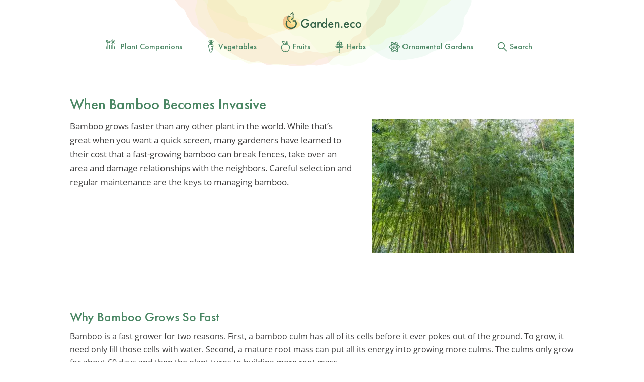

--- FILE ---
content_type: text/html; charset=UTF-8
request_url: https://www.garden.eco/invasive-bamboo
body_size: 29367
content:
<!DOCTYPE html>
<html lang="en-US">
    <head><meta charset="UTF-8"><script>if(navigator.userAgent.match(/MSIE|Internet Explorer/i)||navigator.userAgent.match(/Trident\/7\..*?rv:11/i)){var href=document.location.href;if(!href.match(/[?&]nowprocket/)){if(href.indexOf("?")==-1){if(href.indexOf("#")==-1){document.location.href=href+"?nowprocket=1"}else{document.location.href=href.replace("#","?nowprocket=1#")}}else{if(href.indexOf("#")==-1){document.location.href=href+"&nowprocket=1"}else{document.location.href=href.replace("#","&nowprocket=1#")}}}}</script><script>class RocketLazyLoadScripts{constructor(){this.triggerEvents=["keydown","mousedown","mousemove","touchmove","touchstart","touchend","wheel"],this.userEventHandler=this._triggerListener.bind(this),this.touchStartHandler=this._onTouchStart.bind(this),this.touchMoveHandler=this._onTouchMove.bind(this),this.touchEndHandler=this._onTouchEnd.bind(this),this.clickHandler=this._onClick.bind(this),this.interceptedClicks=[],window.addEventListener("pageshow",(e=>{this.persisted=e.persisted})),window.addEventListener("DOMContentLoaded",(()=>{this._preconnect3rdParties()})),this.delayedScripts={normal:[],async:[],defer:[]},this.allJQueries=[]}_addUserInteractionListener(e){document.hidden?e._triggerListener():(this.triggerEvents.forEach((t=>window.addEventListener(t,e.userEventHandler,{passive:!0}))),window.addEventListener("touchstart",e.touchStartHandler,{passive:!0}),window.addEventListener("mousedown",e.touchStartHandler),document.addEventListener("visibilitychange",e.userEventHandler))}_removeUserInteractionListener(){this.triggerEvents.forEach((e=>window.removeEventListener(e,this.userEventHandler,{passive:!0}))),document.removeEventListener("visibilitychange",this.userEventHandler)}_onTouchStart(e){"HTML"!==e.target.tagName&&(window.addEventListener("touchend",this.touchEndHandler),window.addEventListener("mouseup",this.touchEndHandler),window.addEventListener("touchmove",this.touchMoveHandler,{passive:!0}),window.addEventListener("mousemove",this.touchMoveHandler),e.target.addEventListener("click",this.clickHandler),this._renameDOMAttribute(e.target,"onclick","rocket-onclick"))}_onTouchMove(e){window.removeEventListener("touchend",this.touchEndHandler),window.removeEventListener("mouseup",this.touchEndHandler),window.removeEventListener("touchmove",this.touchMoveHandler,{passive:!0}),window.removeEventListener("mousemove",this.touchMoveHandler),e.target.removeEventListener("click",this.clickHandler),this._renameDOMAttribute(e.target,"rocket-onclick","onclick")}_onTouchEnd(e){window.removeEventListener("touchend",this.touchEndHandler),window.removeEventListener("mouseup",this.touchEndHandler),window.removeEventListener("touchmove",this.touchMoveHandler,{passive:!0}),window.removeEventListener("mousemove",this.touchMoveHandler)}_onClick(e){e.target.removeEventListener("click",this.clickHandler),this._renameDOMAttribute(e.target,"rocket-onclick","onclick"),this.interceptedClicks.push(e),e.preventDefault(),e.stopPropagation(),e.stopImmediatePropagation()}_replayClicks(){window.removeEventListener("touchstart",this.touchStartHandler,{passive:!0}),window.removeEventListener("mousedown",this.touchStartHandler),this.interceptedClicks.forEach((e=>{e.target.dispatchEvent(new MouseEvent("click",{view:e.view,bubbles:!0,cancelable:!0}))}))}_renameDOMAttribute(e,t,n){e.hasAttribute&&e.hasAttribute(t)&&(event.target.setAttribute(n,event.target.getAttribute(t)),event.target.removeAttribute(t))}_triggerListener(){this._removeUserInteractionListener(this),"loading"===document.readyState?document.addEventListener("DOMContentLoaded",this._loadEverythingNow.bind(this)):this._loadEverythingNow()}_preconnect3rdParties(){let e=[];document.querySelectorAll("script[type=rocketlazyloadscript]").forEach((t=>{if(t.hasAttribute("src")){const n=new URL(t.src).origin;n!==location.origin&&e.push({src:n,crossOrigin:t.crossOrigin||"module"===t.getAttribute("data-rocket-type")})}})),e=[...new Map(e.map((e=>[JSON.stringify(e),e]))).values()],this._batchInjectResourceHints(e,"preconnect")}async _loadEverythingNow(){this.lastBreath=Date.now(),this._delayEventListeners(),this._delayJQueryReady(this),this._handleDocumentWrite(),this._registerAllDelayedScripts(),this._preloadAllScripts(),await this._loadScriptsFromList(this.delayedScripts.normal),await this._loadScriptsFromList(this.delayedScripts.defer),await this._loadScriptsFromList(this.delayedScripts.async);try{await this._triggerDOMContentLoaded(),await this._triggerWindowLoad()}catch(e){}window.dispatchEvent(new Event("rocket-allScriptsLoaded")),this._replayClicks()}_registerAllDelayedScripts(){document.querySelectorAll("script[type=rocketlazyloadscript]").forEach((e=>{e.hasAttribute("src")?e.hasAttribute("async")&&!1!==e.async?this.delayedScripts.async.push(e):e.hasAttribute("defer")&&!1!==e.defer||"module"===e.getAttribute("data-rocket-type")?this.delayedScripts.defer.push(e):this.delayedScripts.normal.push(e):this.delayedScripts.normal.push(e)}))}async _transformScript(e){return await this._littleBreath(),new Promise((t=>{const n=document.createElement("script");[...e.attributes].forEach((e=>{let t=e.nodeName;"type"!==t&&("data-rocket-type"===t&&(t="type"),n.setAttribute(t,e.nodeValue))})),e.hasAttribute("src")?(n.addEventListener("load",t),n.addEventListener("error",t)):(n.text=e.text,t());try{e.parentNode.replaceChild(n,e)}catch(e){t()}}))}async _loadScriptsFromList(e){const t=e.shift();return t?(await this._transformScript(t),this._loadScriptsFromList(e)):Promise.resolve()}_preloadAllScripts(){this._batchInjectResourceHints([...this.delayedScripts.normal,...this.delayedScripts.defer,...this.delayedScripts.async],"preload")}_batchInjectResourceHints(e,t){var n=document.createDocumentFragment();e.forEach((e=>{if(e.src){const i=document.createElement("link");i.href=e.src,i.rel=t,"preconnect"!==t&&(i.as="script"),e.getAttribute&&"module"===e.getAttribute("data-rocket-type")&&(i.crossOrigin=!0),e.crossOrigin&&(i.crossOrigin=e.crossOrigin),n.appendChild(i)}})),document.head.appendChild(n)}_delayEventListeners(){let e={};function t(t,n){!function(t){function n(n){return e[t].eventsToRewrite.indexOf(n)>=0?"rocket-"+n:n}e[t]||(e[t]={originalFunctions:{add:t.addEventListener,remove:t.removeEventListener},eventsToRewrite:[]},t.addEventListener=function(){arguments[0]=n(arguments[0]),e[t].originalFunctions.add.apply(t,arguments)},t.removeEventListener=function(){arguments[0]=n(arguments[0]),e[t].originalFunctions.remove.apply(t,arguments)})}(t),e[t].eventsToRewrite.push(n)}function n(e,t){let n=e[t];Object.defineProperty(e,t,{get:()=>n||function(){},set(i){e["rocket"+t]=n=i}})}t(document,"DOMContentLoaded"),t(window,"DOMContentLoaded"),t(window,"load"),t(window,"pageshow"),t(document,"readystatechange"),n(document,"onreadystatechange"),n(window,"onload"),n(window,"onpageshow")}_delayJQueryReady(e){let t=window.jQuery;Object.defineProperty(window,"jQuery",{get:()=>t,set(n){if(n&&n.fn&&!e.allJQueries.includes(n)){n.fn.ready=n.fn.init.prototype.ready=function(t){e.domReadyFired?t.bind(document)(n):document.addEventListener("rocket-DOMContentLoaded",(()=>t.bind(document)(n)))};const t=n.fn.on;n.fn.on=n.fn.init.prototype.on=function(){if(this[0]===window){function e(e){return e.split(" ").map((e=>"load"===e||0===e.indexOf("load.")?"rocket-jquery-load":e)).join(" ")}"string"==typeof arguments[0]||arguments[0]instanceof String?arguments[0]=e(arguments[0]):"object"==typeof arguments[0]&&Object.keys(arguments[0]).forEach((t=>{delete Object.assign(arguments[0],{[e(t)]:arguments[0][t]})[t]}))}return t.apply(this,arguments),this},e.allJQueries.push(n)}t=n}})}async _triggerDOMContentLoaded(){this.domReadyFired=!0,await this._littleBreath(),document.dispatchEvent(new Event("rocket-DOMContentLoaded")),await this._littleBreath(),window.dispatchEvent(new Event("rocket-DOMContentLoaded")),await this._littleBreath(),document.dispatchEvent(new Event("rocket-readystatechange")),await this._littleBreath(),document.rocketonreadystatechange&&document.rocketonreadystatechange()}async _triggerWindowLoad(){await this._littleBreath(),window.dispatchEvent(new Event("rocket-load")),await this._littleBreath(),window.rocketonload&&window.rocketonload(),await this._littleBreath(),this.allJQueries.forEach((e=>e(window).trigger("rocket-jquery-load"))),await this._littleBreath();const e=new Event("rocket-pageshow");e.persisted=this.persisted,window.dispatchEvent(e),await this._littleBreath(),window.rocketonpageshow&&window.rocketonpageshow({persisted:this.persisted})}_handleDocumentWrite(){const e=new Map;document.write=document.writeln=function(t){const n=document.currentScript,i=document.createRange(),r=n.parentElement;let o=e.get(n);void 0===o&&(o=n.nextSibling,e.set(n,o));const s=document.createDocumentFragment();i.setStart(s,0),s.appendChild(i.createContextualFragment(t)),r.insertBefore(s,o)}}async _littleBreath(){Date.now()-this.lastBreath>45&&(await this._requestAnimFrame(),this.lastBreath=Date.now())}async _requestAnimFrame(){return document.hidden?new Promise((e=>setTimeout(e))):new Promise((e=>requestAnimationFrame(e)))}static run(){const e=new RocketLazyLoadScripts;e._addUserInteractionListener(e)}}RocketLazyLoadScripts.run();</script>
<script type="rocketlazyloadscript" data-minify="1" src="https://www.garden.eco/wp-content/cache/min/1/min.js?ver=1769164618" data-cfasync="false" defer></script>
<script type="rocketlazyloadscript" data-minify="1" src="https://www.garden.eco/wp-content/cache/min/1/cmp.min.js?ver=1769164618" data-cfasync="false" defer></script>
<script type="rocketlazyloadscript" data-minify="1" async src="https://www.garden.eco/wp-content/cache/min/1/ezoic/sa.min.js?ver=1769164618"></script>
<script type="rocketlazyloadscript">
    window.ezstandalone = window.ezstandalone || {};
    ezstandalone.cmd = ezstandalone.cmd || [];
</script>
        <title>Invasive Bamboo » Tips for Controlling Monster Growth</title>

        
        <meta name="viewport" content="width=device-width, initial-scale=1">
        <meta http-equiv="X-UA-Compatible" content="IE=edge" />
        <meta name="verification" content="535179628b9db218566a80b0423e75d8" />
        <meta name='robots' content='index, follow, max-image-preview:large, max-snippet:-1, max-video-preview:-1' />
	<style>img:is([sizes="auto" i], [sizes^="auto," i]) { contain-intrinsic-size: 3000px 1500px }</style>
	
	<!-- This site is optimized with the Yoast SEO plugin v18.9 - https://yoast.com/wordpress/plugins/seo/ -->
	<meta name="description" content="Some bamboo varieties are more than just fast-growing; they are downright invasive. It&#039;s important to manage and control bamboo – read on to learn how." />
	<link rel="canonical" href="https://www.garden.eco/invasive-bamboo" />
	<meta property="og:locale" content="en_US" />
	<meta property="og:type" content="article" />
	<meta property="og:title" content="Invasive Bamboo » Tips for Controlling Monster Growth" />
	<meta property="og:description" content="Some bamboo varieties are more than just fast-growing; they are downright invasive. It&#039;s important to manage and control bamboo – read on to learn how." />
	<meta property="og:url" content="https://www.garden.eco/invasive-bamboo" />
	<meta property="og:site_name" content="Garden.eco" />
	<meta property="article:published_time" content="2018-02-08T19:24:45+00:00" />
	<meta property="article:modified_time" content="2024-10-30T10:57:43+00:00" />
	<meta property="og:image" content="https://www.garden.eco/wp-content/uploads/2018/02/invasive-bamboo.jpg" />
	<meta property="og:image:width" content="1000" />
	<meta property="og:image:height" content="668" />
	<meta property="og:image:type" content="image/jpeg" />
	<meta name="twitter:card" content="summary" />
	<meta name="twitter:label1" content="Written by" />
	<meta name="twitter:data1" content="Elizabeth Garcia" />
	<meta name="twitter:label2" content="Est. reading time" />
	<meta name="twitter:data2" content="2 minutes" />
	<script type="application/ld+json" class="yoast-schema-graph">{"@context":"https://schema.org","@graph":[{"@type":"WebSite","@id":"https://www.garden.eco/#website","url":"https://www.garden.eco/","name":"Garden.eco","description":"Love","potentialAction":[{"@type":"SearchAction","target":{"@type":"EntryPoint","urlTemplate":"https://www.garden.eco/?s={search_term_string}"},"query-input":"required name=search_term_string"}],"inLanguage":"en-US"},{"@type":"ImageObject","inLanguage":"en-US","@id":"https://www.garden.eco/invasive-bamboo#primaryimage","url":"https://www.garden.eco/wp-content/uploads/2018/02/invasive-bamboo.jpg","contentUrl":"https://www.garden.eco/wp-content/uploads/2018/02/invasive-bamboo.jpg","width":1000,"height":668,"caption":"invasive-bamboo"},{"@type":"WebPage","@id":"https://www.garden.eco/invasive-bamboo#webpage","url":"https://www.garden.eco/invasive-bamboo","name":"Invasive Bamboo » Tips for Controlling Monster Growth","isPartOf":{"@id":"https://www.garden.eco/#website"},"primaryImageOfPage":{"@id":"https://www.garden.eco/invasive-bamboo#primaryimage"},"datePublished":"2018-02-08T19:24:45+00:00","dateModified":"2024-10-30T10:57:43+00:00","author":{"@id":"https://www.garden.eco/#/schema/person/846ae76f079c6a651dab9ab1c27d96ff"},"description":"Some bamboo varieties are more than just fast-growing; they are downright invasive. It's important to manage and control bamboo – read on to learn how.","breadcrumb":{"@id":"https://www.garden.eco/invasive-bamboo#breadcrumb"},"inLanguage":"en-US","potentialAction":[{"@type":"ReadAction","target":["https://www.garden.eco/invasive-bamboo"]}]},{"@type":"BreadcrumbList","@id":"https://www.garden.eco/invasive-bamboo#breadcrumb","itemListElement":[{"@type":"ListItem","position":1,"name":"Home","item":"https://www.garden.eco/"},{"@type":"ListItem","position":2,"name":"When Bamboo Becomes Invasive"}]},{"@type":"Person","@id":"https://www.garden.eco/#/schema/person/846ae76f079c6a651dab9ab1c27d96ff","name":"Elizabeth Garcia","url":"https://www.garden.eco/author/bethg"}]}</script>
	<!-- / Yoast SEO plugin. -->


<link rel='dns-prefetch' href='//www.garden.eco' />

<style id='classic-theme-styles-inline-css' type='text/css'>
/*! This file is auto-generated */
.wp-block-button__link{color:#fff;background-color:#32373c;border-radius:9999px;box-shadow:none;text-decoration:none;padding:calc(.667em + 2px) calc(1.333em + 2px);font-size:1.125em}.wp-block-file__button{background:#32373c;color:#fff;text-decoration:none}
</style>
<style id='global-styles-inline-css' type='text/css'>
:root{--wp--preset--aspect-ratio--square: 1;--wp--preset--aspect-ratio--4-3: 4/3;--wp--preset--aspect-ratio--3-4: 3/4;--wp--preset--aspect-ratio--3-2: 3/2;--wp--preset--aspect-ratio--2-3: 2/3;--wp--preset--aspect-ratio--16-9: 16/9;--wp--preset--aspect-ratio--9-16: 9/16;--wp--preset--color--black: #000000;--wp--preset--color--cyan-bluish-gray: #abb8c3;--wp--preset--color--white: #ffffff;--wp--preset--color--pale-pink: #f78da7;--wp--preset--color--vivid-red: #cf2e2e;--wp--preset--color--luminous-vivid-orange: #ff6900;--wp--preset--color--luminous-vivid-amber: #fcb900;--wp--preset--color--light-green-cyan: #7bdcb5;--wp--preset--color--vivid-green-cyan: #00d084;--wp--preset--color--pale-cyan-blue: #8ed1fc;--wp--preset--color--vivid-cyan-blue: #0693e3;--wp--preset--color--vivid-purple: #9b51e0;--wp--preset--gradient--vivid-cyan-blue-to-vivid-purple: linear-gradient(135deg,rgba(6,147,227,1) 0%,rgb(155,81,224) 100%);--wp--preset--gradient--light-green-cyan-to-vivid-green-cyan: linear-gradient(135deg,rgb(122,220,180) 0%,rgb(0,208,130) 100%);--wp--preset--gradient--luminous-vivid-amber-to-luminous-vivid-orange: linear-gradient(135deg,rgba(252,185,0,1) 0%,rgba(255,105,0,1) 100%);--wp--preset--gradient--luminous-vivid-orange-to-vivid-red: linear-gradient(135deg,rgba(255,105,0,1) 0%,rgb(207,46,46) 100%);--wp--preset--gradient--very-light-gray-to-cyan-bluish-gray: linear-gradient(135deg,rgb(238,238,238) 0%,rgb(169,184,195) 100%);--wp--preset--gradient--cool-to-warm-spectrum: linear-gradient(135deg,rgb(74,234,220) 0%,rgb(151,120,209) 20%,rgb(207,42,186) 40%,rgb(238,44,130) 60%,rgb(251,105,98) 80%,rgb(254,248,76) 100%);--wp--preset--gradient--blush-light-purple: linear-gradient(135deg,rgb(255,206,236) 0%,rgb(152,150,240) 100%);--wp--preset--gradient--blush-bordeaux: linear-gradient(135deg,rgb(254,205,165) 0%,rgb(254,45,45) 50%,rgb(107,0,62) 100%);--wp--preset--gradient--luminous-dusk: linear-gradient(135deg,rgb(255,203,112) 0%,rgb(199,81,192) 50%,rgb(65,88,208) 100%);--wp--preset--gradient--pale-ocean: linear-gradient(135deg,rgb(255,245,203) 0%,rgb(182,227,212) 50%,rgb(51,167,181) 100%);--wp--preset--gradient--electric-grass: linear-gradient(135deg,rgb(202,248,128) 0%,rgb(113,206,126) 100%);--wp--preset--gradient--midnight: linear-gradient(135deg,rgb(2,3,129) 0%,rgb(40,116,252) 100%);--wp--preset--font-size--small: 13px;--wp--preset--font-size--medium: 20px;--wp--preset--font-size--large: 36px;--wp--preset--font-size--x-large: 42px;--wp--preset--spacing--20: 0.44rem;--wp--preset--spacing--30: 0.67rem;--wp--preset--spacing--40: 1rem;--wp--preset--spacing--50: 1.5rem;--wp--preset--spacing--60: 2.25rem;--wp--preset--spacing--70: 3.38rem;--wp--preset--spacing--80: 5.06rem;--wp--preset--shadow--natural: 6px 6px 9px rgba(0, 0, 0, 0.2);--wp--preset--shadow--deep: 12px 12px 50px rgba(0, 0, 0, 0.4);--wp--preset--shadow--sharp: 6px 6px 0px rgba(0, 0, 0, 0.2);--wp--preset--shadow--outlined: 6px 6px 0px -3px rgba(255, 255, 255, 1), 6px 6px rgba(0, 0, 0, 1);--wp--preset--shadow--crisp: 6px 6px 0px rgba(0, 0, 0, 1);}:where(.is-layout-flex){gap: 0.5em;}:where(.is-layout-grid){gap: 0.5em;}body .is-layout-flex{display: flex;}.is-layout-flex{flex-wrap: wrap;align-items: center;}.is-layout-flex > :is(*, div){margin: 0;}body .is-layout-grid{display: grid;}.is-layout-grid > :is(*, div){margin: 0;}:where(.wp-block-columns.is-layout-flex){gap: 2em;}:where(.wp-block-columns.is-layout-grid){gap: 2em;}:where(.wp-block-post-template.is-layout-flex){gap: 1.25em;}:where(.wp-block-post-template.is-layout-grid){gap: 1.25em;}.has-black-color{color: var(--wp--preset--color--black) !important;}.has-cyan-bluish-gray-color{color: var(--wp--preset--color--cyan-bluish-gray) !important;}.has-white-color{color: var(--wp--preset--color--white) !important;}.has-pale-pink-color{color: var(--wp--preset--color--pale-pink) !important;}.has-vivid-red-color{color: var(--wp--preset--color--vivid-red) !important;}.has-luminous-vivid-orange-color{color: var(--wp--preset--color--luminous-vivid-orange) !important;}.has-luminous-vivid-amber-color{color: var(--wp--preset--color--luminous-vivid-amber) !important;}.has-light-green-cyan-color{color: var(--wp--preset--color--light-green-cyan) !important;}.has-vivid-green-cyan-color{color: var(--wp--preset--color--vivid-green-cyan) !important;}.has-pale-cyan-blue-color{color: var(--wp--preset--color--pale-cyan-blue) !important;}.has-vivid-cyan-blue-color{color: var(--wp--preset--color--vivid-cyan-blue) !important;}.has-vivid-purple-color{color: var(--wp--preset--color--vivid-purple) !important;}.has-black-background-color{background-color: var(--wp--preset--color--black) !important;}.has-cyan-bluish-gray-background-color{background-color: var(--wp--preset--color--cyan-bluish-gray) !important;}.has-white-background-color{background-color: var(--wp--preset--color--white) !important;}.has-pale-pink-background-color{background-color: var(--wp--preset--color--pale-pink) !important;}.has-vivid-red-background-color{background-color: var(--wp--preset--color--vivid-red) !important;}.has-luminous-vivid-orange-background-color{background-color: var(--wp--preset--color--luminous-vivid-orange) !important;}.has-luminous-vivid-amber-background-color{background-color: var(--wp--preset--color--luminous-vivid-amber) !important;}.has-light-green-cyan-background-color{background-color: var(--wp--preset--color--light-green-cyan) !important;}.has-vivid-green-cyan-background-color{background-color: var(--wp--preset--color--vivid-green-cyan) !important;}.has-pale-cyan-blue-background-color{background-color: var(--wp--preset--color--pale-cyan-blue) !important;}.has-vivid-cyan-blue-background-color{background-color: var(--wp--preset--color--vivid-cyan-blue) !important;}.has-vivid-purple-background-color{background-color: var(--wp--preset--color--vivid-purple) !important;}.has-black-border-color{border-color: var(--wp--preset--color--black) !important;}.has-cyan-bluish-gray-border-color{border-color: var(--wp--preset--color--cyan-bluish-gray) !important;}.has-white-border-color{border-color: var(--wp--preset--color--white) !important;}.has-pale-pink-border-color{border-color: var(--wp--preset--color--pale-pink) !important;}.has-vivid-red-border-color{border-color: var(--wp--preset--color--vivid-red) !important;}.has-luminous-vivid-orange-border-color{border-color: var(--wp--preset--color--luminous-vivid-orange) !important;}.has-luminous-vivid-amber-border-color{border-color: var(--wp--preset--color--luminous-vivid-amber) !important;}.has-light-green-cyan-border-color{border-color: var(--wp--preset--color--light-green-cyan) !important;}.has-vivid-green-cyan-border-color{border-color: var(--wp--preset--color--vivid-green-cyan) !important;}.has-pale-cyan-blue-border-color{border-color: var(--wp--preset--color--pale-cyan-blue) !important;}.has-vivid-cyan-blue-border-color{border-color: var(--wp--preset--color--vivid-cyan-blue) !important;}.has-vivid-purple-border-color{border-color: var(--wp--preset--color--vivid-purple) !important;}.has-vivid-cyan-blue-to-vivid-purple-gradient-background{background: var(--wp--preset--gradient--vivid-cyan-blue-to-vivid-purple) !important;}.has-light-green-cyan-to-vivid-green-cyan-gradient-background{background: var(--wp--preset--gradient--light-green-cyan-to-vivid-green-cyan) !important;}.has-luminous-vivid-amber-to-luminous-vivid-orange-gradient-background{background: var(--wp--preset--gradient--luminous-vivid-amber-to-luminous-vivid-orange) !important;}.has-luminous-vivid-orange-to-vivid-red-gradient-background{background: var(--wp--preset--gradient--luminous-vivid-orange-to-vivid-red) !important;}.has-very-light-gray-to-cyan-bluish-gray-gradient-background{background: var(--wp--preset--gradient--very-light-gray-to-cyan-bluish-gray) !important;}.has-cool-to-warm-spectrum-gradient-background{background: var(--wp--preset--gradient--cool-to-warm-spectrum) !important;}.has-blush-light-purple-gradient-background{background: var(--wp--preset--gradient--blush-light-purple) !important;}.has-blush-bordeaux-gradient-background{background: var(--wp--preset--gradient--blush-bordeaux) !important;}.has-luminous-dusk-gradient-background{background: var(--wp--preset--gradient--luminous-dusk) !important;}.has-pale-ocean-gradient-background{background: var(--wp--preset--gradient--pale-ocean) !important;}.has-electric-grass-gradient-background{background: var(--wp--preset--gradient--electric-grass) !important;}.has-midnight-gradient-background{background: var(--wp--preset--gradient--midnight) !important;}.has-small-font-size{font-size: var(--wp--preset--font-size--small) !important;}.has-medium-font-size{font-size: var(--wp--preset--font-size--medium) !important;}.has-large-font-size{font-size: var(--wp--preset--font-size--large) !important;}.has-x-large-font-size{font-size: var(--wp--preset--font-size--x-large) !important;}
:where(.wp-block-post-template.is-layout-flex){gap: 1.25em;}:where(.wp-block-post-template.is-layout-grid){gap: 1.25em;}
:where(.wp-block-columns.is-layout-flex){gap: 2em;}:where(.wp-block-columns.is-layout-grid){gap: 2em;}
:root :where(.wp-block-pullquote){font-size: 1.5em;line-height: 1.6;}
</style>
<link data-minify="1" rel='stylesheet' id='theme-normalize-css' href='https://www.garden.eco/wp-content/cache/min/1/wp-content/themes/garden_eco_22/css/normalize.css?ver=1769164618' type='text/css' media='all' />
<link data-minify="1" rel='stylesheet' id='theme-common-css' href='https://www.garden.eco/wp-content/cache/min/1/wp-content/themes/garden_eco_22/css/common.css?ver=1769164618' type='text/css' media='all' />
<link data-minify="1" rel='stylesheet' id='theme-post-css' href='https://www.garden.eco/wp-content/cache/min/1/wp-content/themes/garden_eco_22/css/post.css?ver=1769164618' type='text/css' media='all' />
<link data-minify="1" rel='stylesheet' id='theme-fancybox-css-css' href='https://www.garden.eco/wp-content/cache/min/1/wp-content/themes/garden_eco_22/css/fancybox/jquery.fancybox.css?ver=1769164625' type='text/css' media='all' />
<link data-minify="1" rel='stylesheet' id='theme-customize-css' href='https://www.garden.eco/wp-content/cache/min/1/wp-content/themes/garden_eco_22/css/customize.css?ver=1769164618' type='text/css' media='all' />
<link data-minify="1" rel='stylesheet' id='theme-additional-css' href='https://www.garden.eco/wp-content/cache/min/1/wp-content/themes/garden_eco_22/css/additional.css?ver=1769164618' type='text/css' media='all' />
<link data-minify="1" rel='stylesheet' id='theme-common-plantfinder-css' href='https://www.garden.eco/wp-content/cache/min/1/wp-content/themes/garden_eco_22/css/common-plantfinder.css?ver=1769164618' type='text/css' media='all' />
<link data-minify="1" rel='stylesheet' id='no-pin-thumb-css-css' href='https://www.garden.eco/wp-content/cache/min/1/wp-content/themes/garden_eco_22/assets/css/no-pin-thumb.css?ver=1769164618' type='text/css' media='all' />
<script type="rocketlazyloadscript" data-rocket-type="text/javascript" src="//www.garden.eco/wp-includes/js/jquery/jquery.min.js?ver=3.7.1" id="jquery-core-js" defer></script>
<script type="rocketlazyloadscript" data-rocket-type="text/javascript" src="//www.garden.eco/wp-includes/js/jquery/jquery-migrate.min.js?ver=3.4.1" id="jquery-migrate-js" defer></script>
<script type="rocketlazyloadscript" data-minify="1" data-rocket-type="text/javascript" src="https://www.garden.eco/wp-content/cache/min/1/wp-content/plugins/widget-context/debug/debug.js?ver=1769164618" id="widget-context-debug-js-js" defer></script>
<link rel="https://api.w.org/" href="https://www.garden.eco/wp-json/" /><link rel="alternate" title="JSON" type="application/json" href="https://www.garden.eco/wp-json/wp/v2/posts/4005" /><link rel="alternate" title="oEmbed (JSON)" type="application/json+oembed" href="https://www.garden.eco/wp-json/oembed/1.0/embed?url=https%3A%2F%2Fwww.garden.eco%2Finvasive-bamboo" />
<link rel="alternate" title="oEmbed (XML)" type="text/xml+oembed" href="https://www.garden.eco/wp-json/oembed/1.0/embed?url=https%3A%2F%2Fwww.garden.eco%2Finvasive-bamboo&#038;format=xml" />
    <style>
        .aflk { color:#f44805; text-decoration:underline; font-weight:bold; cursor:pointer; }
        .aflk:hover { color:#c43700; }
    </style>
    <script type="rocketlazyloadscript">document.createElement( "picture" );if(!window.HTMLPictureElement && document.addEventListener) {window.addEventListener("DOMContentLoaded", function() {var s = document.createElement("script");s.src = "https://www.garden.eco/wp-content/plugins/webp-express/js/picturefill.min.js";document.body.appendChild(s);});}</script> 

        <!-- Favicon -->
        <link rel="apple-touch-icon" sizes="57x57" href="https://www.garden.eco/wp-content/themes/garden_eco_22/img/favico/apple-icon-57x57.png">
        <link rel="apple-touch-icon" sizes="60x60" href="https://www.garden.eco/wp-content/themes/garden_eco_22/img/favico/apple-icon-60x60.png">
        <link rel="apple-touch-icon" sizes="72x72" href="https://www.garden.eco/wp-content/themes/garden_eco_22/img/favico/apple-icon-72x72.png">
        <link rel="apple-touch-icon" sizes="76x76" href="https://www.garden.eco/wp-content/themes/garden_eco_22/img/favico/apple-icon-76x76.png">
        <link rel="apple-touch-icon" sizes="114x114" href="https://www.garden.eco/wp-content/themes/garden_eco_22/img/favico/apple-icon-114x114.png">
        <link rel="apple-touch-icon" sizes="120x120" href="https://www.garden.eco/wp-content/themes/garden_eco_22/img/favico/apple-icon-120x120.png">
        <link rel="apple-touch-icon" sizes="144x144" href="https://www.garden.eco/wp-content/themes/garden_eco_22/img/favico/apple-icon-144x144.png">
        <link rel="apple-touch-icon" sizes="152x152" href="https://www.garden.eco/wp-content/themes/garden_eco_22/img/favico/apple-icon-152x152.png">
        <link rel="apple-touch-icon" sizes="180x180" href="https://www.garden.eco/wp-content/themes/garden_eco_22/img/favico/apple-icon-180x180.png">
        <link rel="icon" type="image/png" sizes="192x192"  href="https://www.garden.eco/wp-content/themes/garden_eco_22/img/favico/android-icon-192x192.png">
        <link rel="icon" type="image/png" sizes="32x32" href="https://www.garden.eco/wp-content/themes/garden_eco_22/img/favico/favicon-32x32.png">
        <link rel="icon" type="image/png" sizes="96x96" href="https://www.garden.eco/wp-content/themes/garden_eco_22/img/favico/favicon-96x96.png">
        <link rel="icon" type="image/png" sizes="16x16" href="https://www.garden.eco/wp-content/themes/garden_eco_22/img/favico/favicon-16x16.png">
        <link rel="manifest" href="https://www.garden.eco/wp-content/themes/garden_eco_22/img/favico/manifest.json">
        <meta name="msapplication-TileColor" content="#ffffff">
        <meta name="msapplication-TileImage" content="https://www.garden.eco/wp-content/themes/garden_eco_22/img/favico/ms-icon-144x144.png">
        <meta name="theme-color" content="#ffffff">


        


	<!-- Google tag (gtag.js) -->
	<script type="rocketlazyloadscript" async src="https://www.googletagmanager.com/gtag/js?id=G-LK6MEPLQFT"></script>
	<script type="rocketlazyloadscript">
	  window.dataLayer = window.dataLayer || [];
	  function gtag(){dataLayer.push(arguments);}
	  gtag('js', new Date());
	  gtag('config', 'G-LK6MEPLQFT');
	</script>


    </head>

    <body class="wp-singular post-template-default single single-post postid-4005 single-format-standard wp-theme-garden_eco_22" data-post-id="4005">
    <script type="rocketlazyloadscript">
        function canUseWebP() {
            var elem = document.createElement('canvas');

            if (!!(elem.getContext && elem.getContext('2d'))) {
                return elem.toDataURL('image/webp').indexOf('data:image/webp') == 0;
            }

            return false;
        }
        if (!canUseWebP()) document.documentElement.classList.add('no-webp');
    </script>


    <div id="fb-root"></div>
    <div id="top"></div>

    <!--    <div id="cookies-notification-popup">
        <div class="page-container clearfix">
            <div class="popup-content-main">
                <p>Cookies helfen uns bei der Bereitstellung unserer Dienste. Durch die Nutzung unserer Dienste erklären Sie sich damit einverstanden, dass wir Cookies setzen. <a href="http://www.hausjournal.net/datenschutz/" rel="nofollow">Mehr erfahren</a></p>
                <a class="button-cookie-ok button" href="">ok</a>
            </div>
        </div>
    </div>
    -->

<div class="body-wrap">
            <div class="h-wrapper">    
                <header class="h-header__wrapper">
            <div class="c-header c-header--global">
                <a class="m-hide c-logo c-logo--global" href="https://www.garden.eco/"><svg id="Logo" xmlns="http://www.w3.org/2000/svg" width="155.031" height="35.844" viewBox="0 0 155.031 35.844">
  <metadata><?xpacket begin="﻿" id="W5M0MpCehiHzreSzNTczkc9d"?>
<x:xmpmeta xmlns:x="adobe:ns:meta/" x:xmptk="Adobe XMP Core 5.6-c140 79.160451, 2017/05/06-01:08:21        ">
   <rdf:RDF xmlns:rdf="http://www.w3.org/1999/02/22-rdf-syntax-ns#">
      <rdf:Description rdf:about=""/>
   </rdf:RDF>
</x:xmpmeta>
                                                                                                    
                                                                                                    
                                                                                                    
                                                                                                    
                                                                                                    
                                                                                                    
                                                                                                    
                                                                                                    
                                                                                                    
                                                                                                    
                                                                                                    
                                                                                                    
                                                                                                    
                                                                                                    
                                                                                                    
                                                                                                    
                                                                                                    
                                                                                                    
                                                                                                    
                                                                                                    
                           
<?xpacket end="w"?></metadata>
<defs>
    <style>
      .cls-1 {
        fill: #e15102;
        opacity: 0.3;
      }

      .cls-1, .cls-2, .cls-3, .cls-4 {
        fill-rule: evenodd;
      }

      .cls-2 {
        fill: #ffdd67;
        opacity: 0.5;
      }

      .cls-3 {
        fill: #f6db99;
        opacity: 0.2;
      }

      .cls-4 {
        fill: #346247;
      }
    </style>
  </defs>
  <g>
    <path class="cls-1" d="M41.155,22.593a4.61,4.61,0,0,0-.488.023,9.326,9.326,0,0,0-1.02.276,9.392,9.392,0,0,0-1.054.153,9.742,9.742,0,0,0-.829.7,0.646,0.646,0,0,1-.281.052c-0.092,0-.189-0.01-0.286-0.02S37,23.754,36.91,23.754a0.568,0.568,0,0,0-.317.074,7.806,7.806,0,0,0-.864.648,6.543,6.543,0,0,0-.605.886,5.6,5.6,0,0,0-.322,1c-0.166.317-.571,0.516-0.719,0.834s-0.494.573-.626,0.9-0.162.707-.277,1.037-0.278.667-.376,1,0.229,0.786.15,1.126-0.3.657-.356,1-0.331.673-.37,1.019-0.1.711-.122,1.06-0.1.718-.1,1.067,0.066,0.719.092,1.067,0.426,0.668.476,1.015-0.088.728-.014,1.069,0.455,0.612.554,0.949,0.225,0.652.347,0.981,0.1,0.707.244,1.028,0.261,0.654.433,0.964,0.368,0.6.564,0.9,0.179,0.739.4,1.022,0.406,0.606.645,0.874,0.775,0.266,1.034.515,0.577,0.412.854,0.642,0.4,0.628.691,0.84,0.455,0.609.763,0.8a1.028,1.028,0,0,0,.538.1h0.093a1.149,1.149,0,0,1,.532.084c0.314,0.169.562,0.46,0.893,0.614s0.658,0.284,1,.418,0.584,0.5.933,0.62a0.612,0.612,0,0,0,.191.028,2.049,2.049,0,0,0,.4-0.056,2.077,2.077,0,0,1,.4-0.056,0.683,0.683,0,0,1,.175.022,8.487,8.487,0,0,0,.978.4,9.361,9.361,0,0,0,1.049.3H46.3c0.341,0,.7-0.121,1.043-0.154a9.233,9.233,0,0,0,1.048-.2,9.418,9.418,0,0,0,.945-0.5,8.232,8.232,0,0,0,.942-0.416,7.722,7.722,0,0,0,.817-0.609,8.646,8.646,0,0,0,1.029-.365,7.333,7.333,0,0,0,.743-0.738,7.229,7.229,0,0,0,.588-0.859,6.392,6.392,0,0,0,.624-0.863,6.285,6.285,0,0,0,.029-1.063,6.13,6.13,0,0,0,.287-1,5.6,5.6,0,0,0-.24-1.01,5.545,5.545,0,0,0-.078-1.05,5.036,5.036,0,0,0-.505-0.935,4.9,4.9,0,0,0-.856-0.651,4.312,4.312,0,0,0-.828-0.618,5.3,5.3,0,0,0-1.011-.459c-0.108.03-.031,0.311-0.031,0.311-0.352-.1-0.53-0.667-0.858-0.793a1.137,1.137,0,0,0-.407-0.057l-0.132,0-0.13,0a0.964,0.964,0,0,1-.444-0.079,9.229,9.229,0,0,1-1-.451,7.112,7.112,0,0,1-.737-0.8,6.029,6.029,0,0,1-.692-0.8,5.821,5.821,0,0,1-.694-0.837,6.3,6.3,0,0,1,.112-1.121,6.088,6.088,0,0,1-.622-0.974,6.177,6.177,0,0,1,.244-1.051,6.437,6.437,0,0,1,.228-1.036,9.516,9.516,0,0,1,.587-0.9,7.234,7.234,0,0,0,.17-1.007,6.276,6.276,0,0,0,.278-0.933,6.253,6.253,0,0,0,.288-0.959,5.06,5.06,0,0,0-.261-0.963,6.469,6.469,0,0,0,.191-1.092,5.064,5.064,0,0,0-.693-0.814,4.541,4.541,0,0,0-.651-0.795,5.087,5.087,0,0,0-.81-0.663,4.753,4.753,0,0,0-2.04-.537,7.311,7.311,0,0,0-1.048-.1c-0.188,0-.379-0.012-0.571-0.012" transform="translate(-32 -15)"/>
    <path class="cls-2" d="M49.882,23.784a6.982,6.982,0,0,0-.7.056,1.414,1.414,0,0,1-.145.007c-0.1,0-.205-0.008-0.311-0.017s-0.213-.018-0.321-0.018a1.355,1.355,0,0,0-.3.03c-0.333.074-.594,0.414-0.944,0.524-0.329.1-.655,0.2-0.992,0.333s-0.72.1-1.046,0.246-0.535.476-.85,0.643a0.637,0.637,0,0,1-.3.059c-0.09,0-.185-0.009-0.281-0.018s-0.191-.017-0.281-0.017a0.625,0.625,0,0,0-.322.069c-0.3.18-.48,0.562-0.773,0.757s-0.615.365-.894,0.575-0.613.383-.877,0.608-0.49.521-.737,0.761-0.408.585-.632,0.842a10.092,10.092,0,0,0-.65.812,7.831,7.831,0,0,0-.574.867c-0.157.306-.2,0.656-0.343,0.957s-0.428.558-.557,0.863,0.075,0.747-.041,1.056-0.75.47-.852,0.784-0.213.659-.3,0.976,0.016,0.708-.05,1.03,0.17,0.71.124,1.036-0.374.64-.4,0.967c-0.023.342-.262,0.686-0.257,1.014s0.142,0.691.178,1.017,0.038,0.7.108,1.021a10.52,10.52,0,0,0,.711.857,8.159,8.159,0,0,0,.231.974,8.341,8.341,0,0,0,.3.994,7.885,7.885,0,0,0,.605.846,8.217,8.217,0,0,0,.692.794,9.056,9.056,0,0,0,.87.608c0.279,0.188.782,0.052,1.093,0.214a9.586,9.586,0,0,0,.845.616,0.763,0.763,0,0,0,.285.046c0.087,0,.178-0.008.269-0.016s0.183-.017.272-0.017a0.9,0.9,0,0,1,.257.032c0.324,0.1.645,0.157,0.992,0.231,0.33,0.072.626,0.3,0.978,0.351,0.335,0.049.669,0.136,1.023,0.166,0.338,0.028.683,0.028,1.039,0.039,0.336,0.01.682,0.285,1.034,0.285h0.071c0.131,0,.265.007,0.4,0.015s0.271,0.014.407,0.014c0.064,0,.128,0,0.192-0.006,0.34-.02.656-0.448,1.008-0.483s0.669-.168,1.022-0.216a0.852,0.852,0,0,1,.11-0.007,2.17,2.17,0,0,1,.408.055,2.218,2.218,0,0,0,.413.054,0.885,0.885,0,0,0,.141-0.011,0.732,0.732,0,0,1,.127-0.01,2.244,2.244,0,0,1,.383.046,2.352,2.352,0,0,0,.4.046,0.986,0.986,0,0,0,.166-0.014c0.327-.059.58-0.565,0.933-0.633a1.747,1.747,0,0,1,.333-0.026l0.169,0,0.17,0A1.884,1.884,0,0,0,54.3,47.44c0.333-.071.67-0.155,1.014-0.235a0.8,0.8,0,0,1,.187-0.02,2.562,2.562,0,0,1,.345.033,2.477,2.477,0,0,0,.347.033,0.82,0.82,0,0,0,.209-0.024c0.334-.086.553-0.58,0.888-0.676s0.73,0,1.062-.1,0.746-.005,1.071-0.122,0.618-.356.936-0.486,0.635-.309.944-0.454,0.512-.518.809-0.682,0.583-.361.863-0.548a8.638,8.638,0,0,0,.728-0.7,9.7,9.7,0,0,0,.99-0.452,5.54,5.54,0,0,0,.631-0.821,6.174,6.174,0,0,0,.426-0.937,5.555,5.555,0,0,0,.454-0.961,5.219,5.219,0,0,0-.24-1.042,4.62,4.62,0,0,0,0-1.038,6.4,6.4,0,0,0-.547-0.89,6.513,6.513,0,0,0-.351-0.987,9.669,9.669,0,0,0-.666-0.805c-0.219-.24-0.633-0.335-0.9-0.579-0.24-.222-0.477-0.472-0.756-0.7-0.256-.206-0.478-0.48-0.768-0.689-0.269-.193-0.629-0.287-0.928-0.483-0.279-.182-0.682-0.2-0.988-0.38-0.287-.172-0.558-0.379-0.87-0.553-0.293-.164-0.522-0.452-0.838-0.617-0.3-.157-0.522-0.478-0.843-0.636a0.768,0.768,0,0,0-.34-0.06c-0.069,0-.141,0-0.213.007s-0.145.008-.215,0.008a0.837,0.837,0,0,1-.354-0.061,5.3,5.3,0,0,1-.613-0.991,6.362,6.362,0,0,1-1-.484,8.5,8.5,0,0,1-.746-0.791c-0.189-.3-0.223-0.689-0.391-1s-0.318-.632-0.482-0.937-0.5-.535-0.677-0.825a11,11,0,0,0-.215-1.137,4.81,4.81,0,0,0-1.16-.312,2.488,2.488,0,0,0-.879-0.5,1.844,1.844,0,0,0-.339-0.029" transform="translate(-32 -15)"/>
    <path class="cls-3" d="M50.109,25.328H50.07c-0.355.015-.7,0.5-1.087,0.519l-0.077,0a3.219,3.219,0,0,1-.464-0.047,3.183,3.183,0,0,0-.476-0.047c-0.035,0-.071,0-0.106,0-0.364.027-.734,0.066-1.111,0.1-0.024,0-.047,0-0.071,0a1.961,1.961,0,0,1-.489-0.089,1.946,1.946,0,0,0-.495-0.09,0.766,0.766,0,0,0-.09.005c-0.367.042-.675,0.517-1.045,0.569a1.21,1.21,0,0,1-.165.011A3.12,3.12,0,0,1,44,26.237a3.026,3.026,0,0,0-.392-0.034,1.138,1.138,0,0,0-.192.015,1.126,1.126,0,0,1-.2.015,3.369,3.369,0,0,1-.368-0.028,3.19,3.19,0,0,0-.367-0.028,1.127,1.127,0,0,0-.223.02c-0.367.076-.709,0.28-1.066,0.369s-0.72.23-1.071,0.337-0.623.46-.964,0.587-0.673.292-1,.445a9.125,9.125,0,0,0-.88.618,10.762,10.762,0,0,0-1.118.328,5.964,5.964,0,0,0-.795.757,6.408,6.408,0,0,0-.6.9,5.8,5.8,0,0,0-.627.924,5.24,5.24,0,0,0,.093,1.1,4.662,4.662,0,0,0-.159,1.064,6.458,6.458,0,0,0,.442.988,6.53,6.53,0,0,0,.221,1.061,9.682,9.682,0,0,0,.583.918c0.195,0.277.618,0.431,0.86,0.718,0.221,0.26.433,0.549,0.7,0.819,0.239,0.247.433,0.558,0.709,0.812,0.255,0.235.622,0.382,0.909,0.624,0.268,0.226.692,0.3,0.989,0.527,0.278,0.217.534,0.466,0.837,0.687,0.286,0.208.484,0.535,0.793,0.748,0.294,0.2.481,0.562,0.8,0.769,0.3,0.2.852,0.065,1.172,0.265s0.245,0.838.5,1.1a6.747,6.747,0,0,1,.984.635,8.73,8.73,0,0,1,.669.915c0.155,0.33.131,0.737,0.262,1.075s0.24,0.693.367,1.029,0.442,0.617.589,0.941a11.021,11.021,0,0,0,.055,1.195,5.2,5.2,0,0,0,1.18.482,2.617,2.617,0,0,0,.855.632,4,4,0,0,0,1.11.116c0.328,0.009.672,0.15,1.029,0.15,0.035,0,.07,0,0.106,0,0.365-.031.694-0.342,1.081-0.407,0.365-.061.725-0.116,1.1-0.2,0.362-.086.777,0,1.147-0.11s0.64-.414,1-0.542a0.575,0.575,0,0,1,.188-0.029,2.116,2.116,0,0,1,.433.066,2.126,2.126,0,0,0,.435.065,0.559,0.559,0,0,0,.212-0.036c0.349-.144.6-0.51,0.936-0.671s0.708-.29,1.036-0.467,0.708-.309,1.023-0.5,0.6-.466.9-0.679,0.523-.544.8-0.777a10.914,10.914,0,0,0,.814-0.746,8.316,8.316,0,0,0,.742-0.81c0.213-.292.314-0.644,0.51-0.933s0.538-.515.722-0.81,0.037-.776.207-1.077,0.865-.381,1.02-0.688,0.327-.647.466-0.962,0.092-.728.212-1.049-0.069-.752.029-1.08,0.494-.606.567-0.939,0.381-.668.426-1.005-0.043-.728-0.031-1.068a10.35,10.35,0,0,0,.042-1.062,10.543,10.543,0,0,0-.619-0.978,8.193,8.193,0,0,0-.1-1.031,8.359,8.359,0,0,0-.168-1.061,7.979,7.979,0,0,0-.512-0.953,8.246,8.246,0,0,0-.611-0.91,9.34,9.34,0,0,0-.828-0.744c-0.267-.232-0.819-0.163-1.125-0.372a10.117,10.117,0,0,0-.8-0.747c-0.313-.172-0.8-0.046-1.141-0.2-0.328-.144-0.66-0.25-1.017-0.374-0.339-.118-0.617-0.393-0.982-0.494-0.347-.1-0.688-0.232-1.059-0.311-0.354-.075-0.719-0.123-1.094-0.183-0.359-.057-0.687-0.392-1.065-0.435-0.362-.04-0.738-0.141-1.118-0.168H54.545a1.335,1.335,0,0,0-.54.178,1.342,1.342,0,0,1-.55.179H53.368c-0.344,0-.69.081-1.048,0.082h0a1.8,1.8,0,0,1-.543-0.12,1.833,1.833,0,0,0-.553-0.119h-0.05a1.846,1.846,0,0,1-.518-0.109,1.909,1.909,0,0,0-.548-0.109" transform="translate(-32 -15)"/>
  </g>
  <path class="cls-4" d="M44.615,26.027a28.556,28.556,0,0,0-2.911-.34,3.247,3.247,0,0,0-.006.592,27.424,27.424,0,0,1,3.247.4Zm1.032,2.033a28.078,28.078,0,0,0-3.946-.373,0.3,0.3,0,0,0-.038.593,27.572,27.572,0,0,1,4.318.438Zm1.039,2.046a28.109,28.109,0,0,0-3.946-.373,0.3,0.3,0,0,0-.038.593,27.612,27.612,0,0,1,4.318.437Zm1.021,2.01a28.147,28.147,0,0,0-4.147-.409,0.3,0.3,0,0,0-.038.594,27.508,27.508,0,0,1,4.518.472Zm-3.8-7.493-0.333-.655c-0.541-.088-1.083-0.167-1.628-0.224a1.2,1.2,0,0,1,.013.157c-0.006.144-.023,0.288-0.043,0.433C42.579,24.4,43.242,24.505,43.9,24.624Zm4.8,23.438V45.554c4.743,0,8.6-3.534,8.6-7.877a7.31,7.31,0,0,0-1.267-4.1H51.6V31.069h5.7l0.381,0.486a9.843,9.843,0,0,1,2.153,6.122C59.839,43.4,54.841,48.062,48.7,48.062Zm0,0V45.554c-4.743,0-8.6-3.534-8.6-7.877a7.31,7.31,0,0,1,1.267-4.1l-1.271-2.509-0.381.486a9.842,9.842,0,0,0-2.153,6.122C37.56,43.4,42.557,48.062,48.7,48.062ZM50.852,18.45c0.6-.3,1.206-0.582,1.825-0.835-0.06-.133-0.118-0.267-0.165-0.4a1.251,1.251,0,0,1-.033-0.155c-0.505.209-1,.436-1.5,0.671Zm-0.411,2.26a27.185,27.185,0,0,1,3-1.291,3.256,3.256,0,0,0-.176-0.567,28.632,28.632,0,0,0-2.694,1.143Zm3.4,0.06a28,28,0,0,0-3.677,1.464l-0.132.724a27.45,27.45,0,0,1,4.015-1.629A0.3,0.3,0,0,0,53.842,20.769Zm-0.409,2.254a28.029,28.029,0,0,0-3.677,1.464l-0.131.724a27.464,27.464,0,0,1,4.015-1.629A0.3,0.3,0,0,0,53.433,23.023Zm-0.22,2.124A28.039,28.039,0,0,0,49.354,26.7l-0.131.723a27.433,27.433,0,0,1,4.2-1.719A0.3,0.3,0,0,0,53.213,25.147Zm-4.2,9.186c-0.211-.072-0.411-0.143-0.575-0.206-1.353-.523-3.784-1.717-4.862-3.839-1.2-2.36-.482-5.34-0.039-6.7a12.666,12.666,0,0,1,3.155,1.57l1.788-.887a14.228,14.228,0,0,0-5.292-2.646l-0.736-.173-0.3.686c-0.09.2-2.166,5.054-.187,8.952a10.686,10.686,0,0,0,5.817,4.7c0.341,0.132.787,0.284,1.232,0.429V34.333ZM51.82,15.569L51.336,15l-0.656.372a14.093,14.093,0,0,0-4.316,4.021l1.968,0.349a12.568,12.568,0,0,1,2.575-2.389c0.816,1.184,2.357,3.842,1.885,6.44-0.424,2.337-2.413,4.163-3.561,5.044-0.14.107-.314,0.233-0.5,0.363l1.008,1.479c0.218-.154.425-0.3,0.6-0.434a10.589,10.589,0,0,0,4.23-6.138C55.348,19.81,51.965,15.741,51.82,15.569Z" transform="translate(-32 -15)"/>
  <path class="cls-4" d="M77.611,39.291h4.23a4.557,4.557,0,0,1-1.427,2.879,5.106,5.106,0,0,1-3.8,1.5,5.519,5.519,0,0,1-4.255-1.707,7.053,7.053,0,0,1,.051-9.376A6.131,6.131,0,0,1,76.9,30.832a5.724,5.724,0,0,1,3.007.739,6.926,6.926,0,0,1,2.089,1.936l2.064-1.452a7.724,7.724,0,0,0-2.752-2.548,9.193,9.193,0,0,0-4.433-1.07A9.046,9.046,0,0,0,70.528,43.75a7.4,7.4,0,0,0,5.784,2.319A7.945,7.945,0,0,0,82.1,43.9a9.277,9.277,0,0,0,2.522-6.879V36.9H77.611v2.4Zm17.653-3.032a3.911,3.911,0,0,0-3.185-1.529c-2.828,0-5.223,2.14-5.223,5.631,0,2.956,1.885,5.707,5.2,5.707a4.119,4.119,0,0,0,3.21-1.452v1.121h2.5V35.011h-2.5v1.249Zm-2.879.713c1.58,0,3.032,1.121,3.032,3.465a3.062,3.062,0,0,1-3.032,3.389A3.131,3.131,0,0,1,89.4,40.412C89.4,38.5,90.576,36.973,92.385,36.973Zm8.533,8.765h2.5V40.183a3.456,3.456,0,0,1,.688-2.471,1.945,1.945,0,0,1,1.554-.586,2.261,2.261,0,0,1,1.274.382l1.019-2.268a3.705,3.705,0,0,0-1.962-.51,2.884,2.884,0,0,0-1.529.357,4.326,4.326,0,0,0-1.044.892V35.011h-2.5V45.737Zm15.515-9.478a3.911,3.911,0,0,0-3.185-1.529c-2.828,0-5.223,2.14-5.223,5.631,0,2.956,1.885,5.707,5.2,5.707a4.12,4.12,0,0,0,3.211-1.452v1.121h2.5V27.163h-2.5v9.1Zm-2.879.713c1.579,0,3.032,1.121,3.032,3.465a3.063,3.063,0,0,1-3.032,3.389,3.131,3.131,0,0,1-2.981-3.414C110.573,38.5,111.745,36.973,113.554,36.973ZM129.6,42.119a3.872,3.872,0,0,1-.994,1.172,2.628,2.628,0,0,1-1.707.535,2.551,2.551,0,0,1-1.911-.688,3.545,3.545,0,0,1-.917-2.166h7.7V40.667a6.442,6.442,0,0,0-1.5-4.535,4.617,4.617,0,0,0-3.439-1.4,4.888,4.888,0,0,0-3.593,1.452,6.288,6.288,0,0,0-1.707,4.408,5.759,5.759,0,0,0,1.58,4.1,4.756,4.756,0,0,0,3.618,1.376,5.9,5.9,0,0,0,3.159-.815,5.618,5.618,0,0,0,1.809-1.962Zm-5.351-3.185a2.814,2.814,0,0,1,.765-1.376,2.6,2.6,0,0,1,3.439-.076,2.591,2.591,0,0,1,.765,1.452h-4.969Zm10.088,6.8h2.5V40.591c0-3.465,1.146-3.618,2.267-3.618,0.943,0,1.962.076,1.962,2.8v5.962h2.5V39.164a4.8,4.8,0,0,0-.662-2.981,3.588,3.588,0,0,0-3.16-1.452,3.694,3.694,0,0,0-2.9,1.274V35.011h-2.5V45.737Zm12.482-1.223a1.529,1.529,0,1,0,1.528-1.529A1.533,1.533,0,0,0,146.822,44.514Zm13.834-2.395a3.887,3.887,0,0,1-.994,1.172,2.629,2.629,0,0,1-1.707.535,2.55,2.55,0,0,1-1.911-.688,3.545,3.545,0,0,1-.917-2.166h7.694V40.667a6.44,6.44,0,0,0-1.5-4.535,4.617,4.617,0,0,0-3.44-1.4,4.887,4.887,0,0,0-3.592,1.452,6.288,6.288,0,0,0-1.707,4.408,5.754,5.754,0,0,0,1.58,4.1,4.756,4.756,0,0,0,3.618,1.376,5.9,5.9,0,0,0,3.159-.815,5.627,5.627,0,0,0,1.809-1.962Zm-5.351-3.185a2.813,2.813,0,0,1,.764-1.376,2.6,2.6,0,0,1,3.44-.076,2.59,2.59,0,0,1,.764,1.452h-4.968Zm18.419-3.44a5.76,5.76,0,0,0-2.93-.764,5.824,5.824,0,0,0-4.306,1.58,5.729,5.729,0,0,0-1.631,4.153,5.576,5.576,0,0,0,1.529,4.026,5.226,5.226,0,0,0,4.077,1.58,5.873,5.873,0,0,0,3.261-.841V42.451a4.18,4.18,0,0,1-3.083,1.376,3.246,3.246,0,0,1-2.268-.866,3.554,3.554,0,0,1-.968-2.573,3.431,3.431,0,0,1,.917-2.471,3.213,3.213,0,0,1,2.37-.943,4.213,4.213,0,0,1,3.032,1.325v-2.8Zm7.565-.764a5.669,5.669,0,1,0,5.733,5.656A5.537,5.537,0,0,0,181.289,34.73Zm0,9.1a3.088,3.088,0,0,1-3.185-3.414,3.194,3.194,0,1,1,6.37,0A3.088,3.088,0,0,1,181.289,43.826Z" transform="translate(-32 -15)"/>
</svg>
</a>

                <a class="d-hide m-logo c-logo c-logo--global" href="https://www.garden.eco/">
                    <svg id="Logo" xmlns="http://www.w3.org/2000/svg" width="155.031" height="35.844" viewBox="0 0 155.031 35.844">
  <metadata><?xpacket begin="﻿" id="W5M0MpCehiHzreSzNTczkc9d"?>
<x:xmpmeta xmlns:x="adobe:ns:meta/" x:xmptk="Adobe XMP Core 5.6-c140 79.160451, 2017/05/06-01:08:21        ">
   <rdf:RDF xmlns:rdf="http://www.w3.org/1999/02/22-rdf-syntax-ns#">
      <rdf:Description rdf:about=""/>
   </rdf:RDF>
</x:xmpmeta>
                                                                                                    
                                                                                                    
                                                                                                    
                                                                                                    
                                                                                                    
                                                                                                    
                                                                                                    
                                                                                                    
                                                                                                    
                                                                                                    
                                                                                                    
                                                                                                    
                                                                                                    
                                                                                                    
                                                                                                    
                                                                                                    
                                                                                                    
                                                                                                    
                                                                                                    
                                                                                                    
                           
<?xpacket end="w"?></metadata>
<defs>
    <style>
      .cls-1 {
        fill: #e15102;
        opacity: 0.3;
      }

      .cls-1, .cls-2, .cls-3, .cls-4 {
        fill-rule: evenodd;
      }

      .cls-2 {
        fill: #ffdd67;
        opacity: 0.5;
      }

      .cls-3 {
        fill: #f6db99;
        opacity: 0.2;
      }

      .cls-4 {
        fill: #346247;
      }
    </style>
  </defs>
  <g>
    <path class="cls-1" d="M41.155,22.593a4.61,4.61,0,0,0-.488.023,9.326,9.326,0,0,0-1.02.276,9.392,9.392,0,0,0-1.054.153,9.742,9.742,0,0,0-.829.7,0.646,0.646,0,0,1-.281.052c-0.092,0-.189-0.01-0.286-0.02S37,23.754,36.91,23.754a0.568,0.568,0,0,0-.317.074,7.806,7.806,0,0,0-.864.648,6.543,6.543,0,0,0-.605.886,5.6,5.6,0,0,0-.322,1c-0.166.317-.571,0.516-0.719,0.834s-0.494.573-.626,0.9-0.162.707-.277,1.037-0.278.667-.376,1,0.229,0.786.15,1.126-0.3.657-.356,1-0.331.673-.37,1.019-0.1.711-.122,1.06-0.1.718-.1,1.067,0.066,0.719.092,1.067,0.426,0.668.476,1.015-0.088.728-.014,1.069,0.455,0.612.554,0.949,0.225,0.652.347,0.981,0.1,0.707.244,1.028,0.261,0.654.433,0.964,0.368,0.6.564,0.9,0.179,0.739.4,1.022,0.406,0.606.645,0.874,0.775,0.266,1.034.515,0.577,0.412.854,0.642,0.4,0.628.691,0.84,0.455,0.609.763,0.8a1.028,1.028,0,0,0,.538.1h0.093a1.149,1.149,0,0,1,.532.084c0.314,0.169.562,0.46,0.893,0.614s0.658,0.284,1,.418,0.584,0.5.933,0.62a0.612,0.612,0,0,0,.191.028,2.049,2.049,0,0,0,.4-0.056,2.077,2.077,0,0,1,.4-0.056,0.683,0.683,0,0,1,.175.022,8.487,8.487,0,0,0,.978.4,9.361,9.361,0,0,0,1.049.3H46.3c0.341,0,.7-0.121,1.043-0.154a9.233,9.233,0,0,0,1.048-.2,9.418,9.418,0,0,0,.945-0.5,8.232,8.232,0,0,0,.942-0.416,7.722,7.722,0,0,0,.817-0.609,8.646,8.646,0,0,0,1.029-.365,7.333,7.333,0,0,0,.743-0.738,7.229,7.229,0,0,0,.588-0.859,6.392,6.392,0,0,0,.624-0.863,6.285,6.285,0,0,0,.029-1.063,6.13,6.13,0,0,0,.287-1,5.6,5.6,0,0,0-.24-1.01,5.545,5.545,0,0,0-.078-1.05,5.036,5.036,0,0,0-.505-0.935,4.9,4.9,0,0,0-.856-0.651,4.312,4.312,0,0,0-.828-0.618,5.3,5.3,0,0,0-1.011-.459c-0.108.03-.031,0.311-0.031,0.311-0.352-.1-0.53-0.667-0.858-0.793a1.137,1.137,0,0,0-.407-0.057l-0.132,0-0.13,0a0.964,0.964,0,0,1-.444-0.079,9.229,9.229,0,0,1-1-.451,7.112,7.112,0,0,1-.737-0.8,6.029,6.029,0,0,1-.692-0.8,5.821,5.821,0,0,1-.694-0.837,6.3,6.3,0,0,1,.112-1.121,6.088,6.088,0,0,1-.622-0.974,6.177,6.177,0,0,1,.244-1.051,6.437,6.437,0,0,1,.228-1.036,9.516,9.516,0,0,1,.587-0.9,7.234,7.234,0,0,0,.17-1.007,6.276,6.276,0,0,0,.278-0.933,6.253,6.253,0,0,0,.288-0.959,5.06,5.06,0,0,0-.261-0.963,6.469,6.469,0,0,0,.191-1.092,5.064,5.064,0,0,0-.693-0.814,4.541,4.541,0,0,0-.651-0.795,5.087,5.087,0,0,0-.81-0.663,4.753,4.753,0,0,0-2.04-.537,7.311,7.311,0,0,0-1.048-.1c-0.188,0-.379-0.012-0.571-0.012" transform="translate(-32 -15)"/>
    <path class="cls-2" d="M49.882,23.784a6.982,6.982,0,0,0-.7.056,1.414,1.414,0,0,1-.145.007c-0.1,0-.205-0.008-0.311-0.017s-0.213-.018-0.321-0.018a1.355,1.355,0,0,0-.3.03c-0.333.074-.594,0.414-0.944,0.524-0.329.1-.655,0.2-0.992,0.333s-0.72.1-1.046,0.246-0.535.476-.85,0.643a0.637,0.637,0,0,1-.3.059c-0.09,0-.185-0.009-0.281-0.018s-0.191-.017-0.281-0.017a0.625,0.625,0,0,0-.322.069c-0.3.18-.48,0.562-0.773,0.757s-0.615.365-.894,0.575-0.613.383-.877,0.608-0.49.521-.737,0.761-0.408.585-.632,0.842a10.092,10.092,0,0,0-.65.812,7.831,7.831,0,0,0-.574.867c-0.157.306-.2,0.656-0.343,0.957s-0.428.558-.557,0.863,0.075,0.747-.041,1.056-0.75.47-.852,0.784-0.213.659-.3,0.976,0.016,0.708-.05,1.03,0.17,0.71.124,1.036-0.374.64-.4,0.967c-0.023.342-.262,0.686-0.257,1.014s0.142,0.691.178,1.017,0.038,0.7.108,1.021a10.52,10.52,0,0,0,.711.857,8.159,8.159,0,0,0,.231.974,8.341,8.341,0,0,0,.3.994,7.885,7.885,0,0,0,.605.846,8.217,8.217,0,0,0,.692.794,9.056,9.056,0,0,0,.87.608c0.279,0.188.782,0.052,1.093,0.214a9.586,9.586,0,0,0,.845.616,0.763,0.763,0,0,0,.285.046c0.087,0,.178-0.008.269-0.016s0.183-.017.272-0.017a0.9,0.9,0,0,1,.257.032c0.324,0.1.645,0.157,0.992,0.231,0.33,0.072.626,0.3,0.978,0.351,0.335,0.049.669,0.136,1.023,0.166,0.338,0.028.683,0.028,1.039,0.039,0.336,0.01.682,0.285,1.034,0.285h0.071c0.131,0,.265.007,0.4,0.015s0.271,0.014.407,0.014c0.064,0,.128,0,0.192-0.006,0.34-.02.656-0.448,1.008-0.483s0.669-.168,1.022-0.216a0.852,0.852,0,0,1,.11-0.007,2.17,2.17,0,0,1,.408.055,2.218,2.218,0,0,0,.413.054,0.885,0.885,0,0,0,.141-0.011,0.732,0.732,0,0,1,.127-0.01,2.244,2.244,0,0,1,.383.046,2.352,2.352,0,0,0,.4.046,0.986,0.986,0,0,0,.166-0.014c0.327-.059.58-0.565,0.933-0.633a1.747,1.747,0,0,1,.333-0.026l0.169,0,0.17,0A1.884,1.884,0,0,0,54.3,47.44c0.333-.071.67-0.155,1.014-0.235a0.8,0.8,0,0,1,.187-0.02,2.562,2.562,0,0,1,.345.033,2.477,2.477,0,0,0,.347.033,0.82,0.82,0,0,0,.209-0.024c0.334-.086.553-0.58,0.888-0.676s0.73,0,1.062-.1,0.746-.005,1.071-0.122,0.618-.356.936-0.486,0.635-.309.944-0.454,0.512-.518.809-0.682,0.583-.361.863-0.548a8.638,8.638,0,0,0,.728-0.7,9.7,9.7,0,0,0,.99-0.452,5.54,5.54,0,0,0,.631-0.821,6.174,6.174,0,0,0,.426-0.937,5.555,5.555,0,0,0,.454-0.961,5.219,5.219,0,0,0-.24-1.042,4.62,4.62,0,0,0,0-1.038,6.4,6.4,0,0,0-.547-0.89,6.513,6.513,0,0,0-.351-0.987,9.669,9.669,0,0,0-.666-0.805c-0.219-.24-0.633-0.335-0.9-0.579-0.24-.222-0.477-0.472-0.756-0.7-0.256-.206-0.478-0.48-0.768-0.689-0.269-.193-0.629-0.287-0.928-0.483-0.279-.182-0.682-0.2-0.988-0.38-0.287-.172-0.558-0.379-0.87-0.553-0.293-.164-0.522-0.452-0.838-0.617-0.3-.157-0.522-0.478-0.843-0.636a0.768,0.768,0,0,0-.34-0.06c-0.069,0-.141,0-0.213.007s-0.145.008-.215,0.008a0.837,0.837,0,0,1-.354-0.061,5.3,5.3,0,0,1-.613-0.991,6.362,6.362,0,0,1-1-.484,8.5,8.5,0,0,1-.746-0.791c-0.189-.3-0.223-0.689-0.391-1s-0.318-.632-0.482-0.937-0.5-.535-0.677-0.825a11,11,0,0,0-.215-1.137,4.81,4.81,0,0,0-1.16-.312,2.488,2.488,0,0,0-.879-0.5,1.844,1.844,0,0,0-.339-0.029" transform="translate(-32 -15)"/>
    <path class="cls-3" d="M50.109,25.328H50.07c-0.355.015-.7,0.5-1.087,0.519l-0.077,0a3.219,3.219,0,0,1-.464-0.047,3.183,3.183,0,0,0-.476-0.047c-0.035,0-.071,0-0.106,0-0.364.027-.734,0.066-1.111,0.1-0.024,0-.047,0-0.071,0a1.961,1.961,0,0,1-.489-0.089,1.946,1.946,0,0,0-.495-0.09,0.766,0.766,0,0,0-.09.005c-0.367.042-.675,0.517-1.045,0.569a1.21,1.21,0,0,1-.165.011A3.12,3.12,0,0,1,44,26.237a3.026,3.026,0,0,0-.392-0.034,1.138,1.138,0,0,0-.192.015,1.126,1.126,0,0,1-.2.015,3.369,3.369,0,0,1-.368-0.028,3.19,3.19,0,0,0-.367-0.028,1.127,1.127,0,0,0-.223.02c-0.367.076-.709,0.28-1.066,0.369s-0.72.23-1.071,0.337-0.623.46-.964,0.587-0.673.292-1,.445a9.125,9.125,0,0,0-.88.618,10.762,10.762,0,0,0-1.118.328,5.964,5.964,0,0,0-.795.757,6.408,6.408,0,0,0-.6.9,5.8,5.8,0,0,0-.627.924,5.24,5.24,0,0,0,.093,1.1,4.662,4.662,0,0,0-.159,1.064,6.458,6.458,0,0,0,.442.988,6.53,6.53,0,0,0,.221,1.061,9.682,9.682,0,0,0,.583.918c0.195,0.277.618,0.431,0.86,0.718,0.221,0.26.433,0.549,0.7,0.819,0.239,0.247.433,0.558,0.709,0.812,0.255,0.235.622,0.382,0.909,0.624,0.268,0.226.692,0.3,0.989,0.527,0.278,0.217.534,0.466,0.837,0.687,0.286,0.208.484,0.535,0.793,0.748,0.294,0.2.481,0.562,0.8,0.769,0.3,0.2.852,0.065,1.172,0.265s0.245,0.838.5,1.1a6.747,6.747,0,0,1,.984.635,8.73,8.73,0,0,1,.669.915c0.155,0.33.131,0.737,0.262,1.075s0.24,0.693.367,1.029,0.442,0.617.589,0.941a11.021,11.021,0,0,0,.055,1.195,5.2,5.2,0,0,0,1.18.482,2.617,2.617,0,0,0,.855.632,4,4,0,0,0,1.11.116c0.328,0.009.672,0.15,1.029,0.15,0.035,0,.07,0,0.106,0,0.365-.031.694-0.342,1.081-0.407,0.365-.061.725-0.116,1.1-0.2,0.362-.086.777,0,1.147-0.11s0.64-.414,1-0.542a0.575,0.575,0,0,1,.188-0.029,2.116,2.116,0,0,1,.433.066,2.126,2.126,0,0,0,.435.065,0.559,0.559,0,0,0,.212-0.036c0.349-.144.6-0.51,0.936-0.671s0.708-.29,1.036-0.467,0.708-.309,1.023-0.5,0.6-.466.9-0.679,0.523-.544.8-0.777a10.914,10.914,0,0,0,.814-0.746,8.316,8.316,0,0,0,.742-0.81c0.213-.292.314-0.644,0.51-0.933s0.538-.515.722-0.81,0.037-.776.207-1.077,0.865-.381,1.02-0.688,0.327-.647.466-0.962,0.092-.728.212-1.049-0.069-.752.029-1.08,0.494-.606.567-0.939,0.381-.668.426-1.005-0.043-.728-0.031-1.068a10.35,10.35,0,0,0,.042-1.062,10.543,10.543,0,0,0-.619-0.978,8.193,8.193,0,0,0-.1-1.031,8.359,8.359,0,0,0-.168-1.061,7.979,7.979,0,0,0-.512-0.953,8.246,8.246,0,0,0-.611-0.91,9.34,9.34,0,0,0-.828-0.744c-0.267-.232-0.819-0.163-1.125-0.372a10.117,10.117,0,0,0-.8-0.747c-0.313-.172-0.8-0.046-1.141-0.2-0.328-.144-0.66-0.25-1.017-0.374-0.339-.118-0.617-0.393-0.982-0.494-0.347-.1-0.688-0.232-1.059-0.311-0.354-.075-0.719-0.123-1.094-0.183-0.359-.057-0.687-0.392-1.065-0.435-0.362-.04-0.738-0.141-1.118-0.168H54.545a1.335,1.335,0,0,0-.54.178,1.342,1.342,0,0,1-.55.179H53.368c-0.344,0-.69.081-1.048,0.082h0a1.8,1.8,0,0,1-.543-0.12,1.833,1.833,0,0,0-.553-0.119h-0.05a1.846,1.846,0,0,1-.518-0.109,1.909,1.909,0,0,0-.548-0.109" transform="translate(-32 -15)"/>
  </g>
  <path class="cls-4" d="M44.615,26.027a28.556,28.556,0,0,0-2.911-.34,3.247,3.247,0,0,0-.006.592,27.424,27.424,0,0,1,3.247.4Zm1.032,2.033a28.078,28.078,0,0,0-3.946-.373,0.3,0.3,0,0,0-.038.593,27.572,27.572,0,0,1,4.318.438Zm1.039,2.046a28.109,28.109,0,0,0-3.946-.373,0.3,0.3,0,0,0-.038.593,27.612,27.612,0,0,1,4.318.437Zm1.021,2.01a28.147,28.147,0,0,0-4.147-.409,0.3,0.3,0,0,0-.038.594,27.508,27.508,0,0,1,4.518.472Zm-3.8-7.493-0.333-.655c-0.541-.088-1.083-0.167-1.628-0.224a1.2,1.2,0,0,1,.013.157c-0.006.144-.023,0.288-0.043,0.433C42.579,24.4,43.242,24.505,43.9,24.624Zm4.8,23.438V45.554c4.743,0,8.6-3.534,8.6-7.877a7.31,7.31,0,0,0-1.267-4.1H51.6V31.069h5.7l0.381,0.486a9.843,9.843,0,0,1,2.153,6.122C59.839,43.4,54.841,48.062,48.7,48.062Zm0,0V45.554c-4.743,0-8.6-3.534-8.6-7.877a7.31,7.31,0,0,1,1.267-4.1l-1.271-2.509-0.381.486a9.842,9.842,0,0,0-2.153,6.122C37.56,43.4,42.557,48.062,48.7,48.062ZM50.852,18.45c0.6-.3,1.206-0.582,1.825-0.835-0.06-.133-0.118-0.267-0.165-0.4a1.251,1.251,0,0,1-.033-0.155c-0.505.209-1,.436-1.5,0.671Zm-0.411,2.26a27.185,27.185,0,0,1,3-1.291,3.256,3.256,0,0,0-.176-0.567,28.632,28.632,0,0,0-2.694,1.143Zm3.4,0.06a28,28,0,0,0-3.677,1.464l-0.132.724a27.45,27.45,0,0,1,4.015-1.629A0.3,0.3,0,0,0,53.842,20.769Zm-0.409,2.254a28.029,28.029,0,0,0-3.677,1.464l-0.131.724a27.464,27.464,0,0,1,4.015-1.629A0.3,0.3,0,0,0,53.433,23.023Zm-0.22,2.124A28.039,28.039,0,0,0,49.354,26.7l-0.131.723a27.433,27.433,0,0,1,4.2-1.719A0.3,0.3,0,0,0,53.213,25.147Zm-4.2,9.186c-0.211-.072-0.411-0.143-0.575-0.206-1.353-.523-3.784-1.717-4.862-3.839-1.2-2.36-.482-5.34-0.039-6.7a12.666,12.666,0,0,1,3.155,1.57l1.788-.887a14.228,14.228,0,0,0-5.292-2.646l-0.736-.173-0.3.686c-0.09.2-2.166,5.054-.187,8.952a10.686,10.686,0,0,0,5.817,4.7c0.341,0.132.787,0.284,1.232,0.429V34.333ZM51.82,15.569L51.336,15l-0.656.372a14.093,14.093,0,0,0-4.316,4.021l1.968,0.349a12.568,12.568,0,0,1,2.575-2.389c0.816,1.184,2.357,3.842,1.885,6.44-0.424,2.337-2.413,4.163-3.561,5.044-0.14.107-.314,0.233-0.5,0.363l1.008,1.479c0.218-.154.425-0.3,0.6-0.434a10.589,10.589,0,0,0,4.23-6.138C55.348,19.81,51.965,15.741,51.82,15.569Z" transform="translate(-32 -15)"/>
  <path class="cls-4" d="M77.611,39.291h4.23a4.557,4.557,0,0,1-1.427,2.879,5.106,5.106,0,0,1-3.8,1.5,5.519,5.519,0,0,1-4.255-1.707,7.053,7.053,0,0,1,.051-9.376A6.131,6.131,0,0,1,76.9,30.832a5.724,5.724,0,0,1,3.007.739,6.926,6.926,0,0,1,2.089,1.936l2.064-1.452a7.724,7.724,0,0,0-2.752-2.548,9.193,9.193,0,0,0-4.433-1.07A9.046,9.046,0,0,0,70.528,43.75a7.4,7.4,0,0,0,5.784,2.319A7.945,7.945,0,0,0,82.1,43.9a9.277,9.277,0,0,0,2.522-6.879V36.9H77.611v2.4Zm17.653-3.032a3.911,3.911,0,0,0-3.185-1.529c-2.828,0-5.223,2.14-5.223,5.631,0,2.956,1.885,5.707,5.2,5.707a4.119,4.119,0,0,0,3.21-1.452v1.121h2.5V35.011h-2.5v1.249Zm-2.879.713c1.58,0,3.032,1.121,3.032,3.465a3.062,3.062,0,0,1-3.032,3.389A3.131,3.131,0,0,1,89.4,40.412C89.4,38.5,90.576,36.973,92.385,36.973Zm8.533,8.765h2.5V40.183a3.456,3.456,0,0,1,.688-2.471,1.945,1.945,0,0,1,1.554-.586,2.261,2.261,0,0,1,1.274.382l1.019-2.268a3.705,3.705,0,0,0-1.962-.51,2.884,2.884,0,0,0-1.529.357,4.326,4.326,0,0,0-1.044.892V35.011h-2.5V45.737Zm15.515-9.478a3.911,3.911,0,0,0-3.185-1.529c-2.828,0-5.223,2.14-5.223,5.631,0,2.956,1.885,5.707,5.2,5.707a4.12,4.12,0,0,0,3.211-1.452v1.121h2.5V27.163h-2.5v9.1Zm-2.879.713c1.579,0,3.032,1.121,3.032,3.465a3.063,3.063,0,0,1-3.032,3.389,3.131,3.131,0,0,1-2.981-3.414C110.573,38.5,111.745,36.973,113.554,36.973ZM129.6,42.119a3.872,3.872,0,0,1-.994,1.172,2.628,2.628,0,0,1-1.707.535,2.551,2.551,0,0,1-1.911-.688,3.545,3.545,0,0,1-.917-2.166h7.7V40.667a6.442,6.442,0,0,0-1.5-4.535,4.617,4.617,0,0,0-3.439-1.4,4.888,4.888,0,0,0-3.593,1.452,6.288,6.288,0,0,0-1.707,4.408,5.759,5.759,0,0,0,1.58,4.1,4.756,4.756,0,0,0,3.618,1.376,5.9,5.9,0,0,0,3.159-.815,5.618,5.618,0,0,0,1.809-1.962Zm-5.351-3.185a2.814,2.814,0,0,1,.765-1.376,2.6,2.6,0,0,1,3.439-.076,2.591,2.591,0,0,1,.765,1.452h-4.969Zm10.088,6.8h2.5V40.591c0-3.465,1.146-3.618,2.267-3.618,0.943,0,1.962.076,1.962,2.8v5.962h2.5V39.164a4.8,4.8,0,0,0-.662-2.981,3.588,3.588,0,0,0-3.16-1.452,3.694,3.694,0,0,0-2.9,1.274V35.011h-2.5V45.737Zm12.482-1.223a1.529,1.529,0,1,0,1.528-1.529A1.533,1.533,0,0,0,146.822,44.514Zm13.834-2.395a3.887,3.887,0,0,1-.994,1.172,2.629,2.629,0,0,1-1.707.535,2.55,2.55,0,0,1-1.911-.688,3.545,3.545,0,0,1-.917-2.166h7.694V40.667a6.44,6.44,0,0,0-1.5-4.535,4.617,4.617,0,0,0-3.44-1.4,4.887,4.887,0,0,0-3.592,1.452,6.288,6.288,0,0,0-1.707,4.408,5.754,5.754,0,0,0,1.58,4.1,4.756,4.756,0,0,0,3.618,1.376,5.9,5.9,0,0,0,3.159-.815,5.627,5.627,0,0,0,1.809-1.962Zm-5.351-3.185a2.813,2.813,0,0,1,.764-1.376,2.6,2.6,0,0,1,3.44-.076,2.59,2.59,0,0,1,.764,1.452h-4.968Zm18.419-3.44a5.76,5.76,0,0,0-2.93-.764,5.824,5.824,0,0,0-4.306,1.58,5.729,5.729,0,0,0-1.631,4.153,5.576,5.576,0,0,0,1.529,4.026,5.226,5.226,0,0,0,4.077,1.58,5.873,5.873,0,0,0,3.261-.841V42.451a4.18,4.18,0,0,1-3.083,1.376,3.246,3.246,0,0,1-2.268-.866,3.554,3.554,0,0,1-.968-2.573,3.431,3.431,0,0,1,.917-2.471,3.213,3.213,0,0,1,2.37-.943,4.213,4.213,0,0,1,3.032,1.325v-2.8Zm7.565-.764a5.669,5.669,0,1,0,5.733,5.656A5.537,5.537,0,0,0,181.289,34.73Zm0,9.1a3.088,3.088,0,0,1-3.185-3.414,3.194,3.194,0,1,1,6.37,0A3.088,3.088,0,0,1,181.289,43.826Z" transform="translate(-32 -15)"/>
</svg>
                </a>

                <div class="m-nav__wrapper">
                    <a href="https://www.garden.eco/?s=Bamboo" class="m-nav__search-icon">
                        <svg width="24px" height="24px" viewBox="0 0 32 32" version="1.1" xmlns="http://www.w3.org/2000/svg" xmlns:xlink="http://www.w3.org/1999/xlink">
                            <g fill="currentcolor" fill-rule="evenodd">
                                <path d="M20.1760252,18.7618116 L27.5773084,26.1630948 C27.7725705,26.3583569 27.7725705,26.6749394 27.5773084,26.8702016 L26.8702016,27.5773084 C26.6749394,27.7725705 26.3583569,27.7725705 26.1630948,27.5773084 L18.7618116,20.1760252 C17.3145189,21.3182963 15.4868697,22 13.5,22 C8.80557963,22 5,18.1944204 5,13.5 C5,8.80557963 8.80557963,5 13.5,5 C18.1944204,5 22,8.80557963 22,13.5 C22,15.4868697 21.3182963,17.3145189 20.1760252,18.7618116 Z M13.5,20 C17.0898509,20 20,17.0898509 20,13.5 C20,9.91014913 17.0898509,7 13.5,7 C9.91014913,7 7,9.91014913 7,13.5 C7,17.0898509 9.91014913,20 13.5,20 Z"></path>
                            </g>
                        </svg>
                    </a>
                                        
                    <div data-open="m-nav" class="d-hide m-nav__trigger js-drawer-trigger-o">
                                                <svg viewBox="0 0 36 36" version="1.1" xmlns="http://www.w3.org/2000/svg" xmlns:xlink="http://www.w3.org/1999/xlink">
                            <path d="M9,10 L19,10 L19,12 L9,12 L9,10 Z M9,17 L28,17 L28,19 L9,19 L9,17 Z M9,24 L21,24 L21,26 L9,26 L9,24 Z" />
                        </svg>                    </div>
                                        <!-- Mobile navigation -->
                    <nav data-animation="js-slideout-right" class="m-nav d-hide js-slideout-right">
                        <div class="m-nav__close">
                                                        <svg data-close="m-nav" class="m-nav__close-icon js-drawer-trigger-c" viewBox="0 0 36 36" version="1.1" xmlns="http://www.w3.org/2000/svg" xmlns:xlink="http://www.w3.org/1999/xlink">
                                <path d="M18.5,16.5857864 L24.5104076,10.5753788 L25.9246212,11.9895924 L19.9142136,18 L25.9246212,24.0104076 L24.5104076,25.4246212 L18.5,19.4142136 L12.4895924,25.4246212 L11.0753788,24.0104076 L17.0857864,18 L11.0753788,11.9895924 L12.4895924,10.5753788 L18.5,16.5857864 Z" />
                            </svg>                        </div>
                        
                        <ul class="c-nav c-nav--drawer">
                            <li class="c-nav__item c-nav__item--drawer">
                                <a href="/plant-companions">Plant Companions</a>
                            </li>
                            <li class="c-nav__item c-nav__item--drawer">
                                <a href="https://www.garden.eco/category/vegetables">Vegetables</a>
                            </li>
                            <li class="c-nav__item c-nav__item--drawer">
                                <a href="https://www.garden.eco/category/fruits">Fruits</a>
                            </li>
                            <li class="c-nav__item c-nav__item--drawer">
                                <a href="https://www.garden.eco/category/herbs">Herbs</a>
                            </li>
                            <li class="c-nav__item c-nav__item--drawer">
                                <a href="https://www.garden.eco/category/ornamental-gardens">Ornamental Gardens
                                </a>
                            </li>
                       
                           <li class="c-nav__item c-nav__item--drawer c-nav__item--external">
                                <a href="/?s=">Search</a>
                            </li>
                        </ul>
                    </nav>
                </div>

                                <nav class="m-hide h-nav__wrapper">
                    <ul class="c-nav c-nav--main">
 
                        <li class="c-nav__item c-nav__item--main">
                            <a class="c-nav__item--global-link" href="/plant-companions">
                                <svg class="c-nav__item-icon" viewBox="0 0 36 36" version="1.1" xmlns="http://www.w3.org/2000/svg" xmlns:xlink="http://www.w3.org/1999/xlink"><path d="M21.961,6.939 C21.407,6.939 20.957,6.491 20.957,5.938 C20.957,5.385 21.407,4.936 21.961,4.936 C22.516,4.936 22.965,5.385 22.965,5.938 C22.965,6.491 22.516,6.939 21.961,6.939 ZM21.961,5.604 C21.777,5.604 21.627,5.754 21.627,5.938 C21.627,6.121 21.777,6.271 21.961,6.271 C22.146,6.271 22.296,6.121 22.296,5.938 C22.296,5.754 22.146,5.604 21.961,5.604 ZM20.541,3.456 C20.284,3.456 20.027,3.359 19.831,3.163 C19.439,2.772 19.439,2.138 19.831,1.747 C20.027,1.552 20.284,1.454 20.541,1.454 C20.798,1.454 21.055,1.552 21.251,1.747 C21.642,2.138 21.642,2.772 21.251,3.163 C21.055,3.359 20.798,3.456 20.541,3.456 ZM20.777,2.219 C20.692,2.134 20.592,2.121 20.541,2.121 C20.489,2.121 20.389,2.134 20.304,2.219 C20.174,2.349 20.174,2.561 20.304,2.691 C20.389,2.776 20.489,2.788 20.541,2.788 C20.592,2.788 20.692,2.776 20.777,2.691 C20.908,2.561 20.908,2.349 20.777,2.219 ZM18.069,8.752 C18.071,8.777 18.084,8.799 18.084,8.824 L18.084,22.844 C18.084,23.394 17.632,23.845 17.080,23.845 C16.528,23.845 16.076,23.394 16.076,22.844 L16.076,8.824 C16.076,8.808 16.085,8.795 16.085,8.779 C14.890,8.381 14.022,7.268 14.022,5.942 C14.022,4.283 15.370,2.937 17.033,2.937 C18.696,2.937 20.045,4.283 20.045,5.942 C20.045,7.236 19.220,8.330 18.069,8.752 ZM17.033,4.940 C16.480,4.940 16.029,5.389 16.029,5.942 C16.029,6.494 16.480,6.943 17.033,6.943 C17.587,6.943 18.037,6.494 18.037,5.942 C18.037,5.389 17.587,4.940 17.033,4.940 ZM17.068,1.996 C16.513,1.996 16.064,1.547 16.064,0.995 C16.064,0.442 16.513,-0.007 17.068,-0.007 C17.622,-0.007 18.071,0.442 18.071,0.995 C18.071,1.547 17.622,1.996 17.068,1.996 ZM17.068,0.661 C16.883,0.661 16.733,0.811 16.733,0.995 C16.733,1.179 16.883,1.328 17.068,1.328 C17.252,1.328 17.402,1.179 17.402,0.995 C17.402,0.811 17.252,0.661 17.068,0.661 ZM13.577,3.413 C13.320,3.413 13.063,3.315 12.867,3.120 C12.475,2.729 12.475,2.094 12.867,1.703 C13.063,1.508 13.320,1.410 13.577,1.410 C13.833,1.410 14.090,1.508 14.287,1.703 C14.678,2.094 14.678,2.729 14.287,3.120 C14.090,3.315 13.833,3.413 13.577,3.413 ZM13.813,2.175 C13.728,2.091 13.628,2.078 13.577,2.078 C13.525,2.078 13.425,2.091 13.340,2.176 C13.209,2.306 13.209,2.518 13.340,2.648 C13.425,2.733 13.525,2.745 13.577,2.745 C13.628,2.745 13.728,2.733 13.813,2.647 C13.944,2.518 13.944,2.306 13.813,2.175 ZM13.116,5.876 C13.116,6.429 12.667,6.877 12.113,6.877 C11.558,6.877 11.109,6.429 11.109,5.876 C11.109,5.323 11.558,4.875 12.113,4.875 C12.667,4.875 13.116,5.323 13.116,5.876 ZM12.113,5.543 C11.928,5.543 11.778,5.692 11.778,5.876 C11.778,6.060 11.928,6.210 12.113,6.210 C12.297,6.210 12.447,6.060 12.447,5.876 C12.447,5.692 12.297,5.543 12.113,5.543 ZM9.330,8.355 C8.496,9.104 7.529,9.508 6.742,9.508 C6.500,9.508 6.276,9.467 6.077,9.388 L6.077,22.844 C6.077,23.394 5.625,23.845 5.073,23.845 C4.521,23.845 4.069,23.394 4.069,22.844 L4.069,8.938 C3.046,8.740 1.895,7.824 1.105,6.458 C-0.027,4.503 0.009,2.367 1.185,1.690 C1.430,1.549 1.704,1.482 1.995,1.482 C3.107,1.482 4.468,2.455 5.365,4.005 C5.761,4.689 5.985,5.384 6.094,6.039 C6.266,5.824 6.454,5.612 6.675,5.414 C7.508,4.665 8.475,4.261 9.262,4.261 C9.736,4.261 10.145,4.408 10.420,4.713 C11.153,5.525 10.665,7.156 9.330,8.355 ZM3.945,4.822 C3.280,3.674 2.405,3.131 2.010,3.118 C1.863,3.377 1.812,4.408 2.525,5.641 C3.198,6.803 4.086,7.345 4.475,7.345 C4.600,7.188 4.694,6.116 3.945,4.822 ZM9.262,5.663 C8.909,5.663 8.266,5.871 7.615,6.455 C6.861,7.133 6.633,7.841 6.646,8.099 C6.670,8.103 6.702,8.106 6.742,8.106 C7.095,8.106 7.738,7.898 8.389,7.314 C9.144,6.636 9.371,5.928 9.358,5.669 C9.335,5.666 9.303,5.663 9.262,5.663 ZM0.995,16.847 C1.547,16.847 1.999,17.298 1.999,17.848 L1.999,22.855 C1.999,23.406 1.547,23.856 0.995,23.856 C0.443,23.856 -0.009,23.406 -0.009,22.855 L-0.009,17.848 C-0.009,17.298 0.443,16.847 0.995,16.847 ZM9.088,13.852 C9.641,13.852 10.092,14.302 10.092,14.853 L10.092,22.864 C10.092,23.415 9.641,23.865 9.088,23.865 C8.536,23.865 8.085,23.415 8.085,22.864 L8.085,14.853 C8.085,14.302 8.536,13.852 9.088,13.852 ZM13.002,13.852 C13.554,13.852 14.006,14.302 14.006,14.853 L14.006,22.864 C14.006,23.415 13.554,23.865 13.002,23.865 C12.450,23.865 11.998,23.415 11.998,22.864 L11.998,14.853 C11.998,14.302 12.450,13.852 13.002,13.852 ZM12.823,10.067 C12.431,9.676 12.431,9.042 12.823,8.651 C13.019,8.455 13.276,8.357 13.533,8.357 C13.790,8.357 14.047,8.455 14.243,8.651 C14.635,9.042 14.635,9.676 14.243,10.067 C14.047,10.262 13.790,10.360 13.533,10.360 C13.276,10.360 13.019,10.262 12.823,10.067 ZM13.770,9.123 C13.684,9.037 13.585,9.025 13.533,9.025 C13.481,9.025 13.382,9.037 13.297,9.123 C13.166,9.253 13.166,9.465 13.297,9.595 C13.382,9.679 13.481,9.692 13.533,9.692 C13.585,9.692 13.684,9.679 13.770,9.595 C13.900,9.465 13.900,9.253 13.770,9.123 ZM20.497,8.401 C20.754,8.401 21.011,8.499 21.207,8.694 C21.599,9.085 21.599,9.719 21.207,10.110 C21.011,10.306 20.754,10.403 20.497,10.403 C20.241,10.403 19.983,10.306 19.787,10.110 C19.395,9.719 19.395,9.085 19.787,8.694 C19.983,8.499 20.241,8.401 20.497,8.401 ZM20.261,9.638 C20.346,9.723 20.446,9.736 20.497,9.736 C20.549,9.736 20.649,9.723 20.734,9.638 C20.864,9.508 20.864,9.296 20.734,9.166 C20.649,9.081 20.549,9.068 20.497,9.068 C20.446,9.068 20.346,9.081 20.261,9.166 C20.130,9.296 20.130,9.508 20.261,9.638 ZM21.095,16.981 C21.647,16.981 22.099,17.432 22.099,17.983 L22.099,22.989 C22.099,23.540 21.647,23.990 21.095,23.990 C20.543,23.990 20.091,23.540 20.091,22.989 L20.091,17.983 C20.091,17.432 20.543,16.981 21.095,16.981 Z" fill="currentcolor"/></svg>
                                Plant Companions
                            </a>
                        </li>

                        <li class="c-nav__item c-nav__item--main">
                            <a class="c-nav__item--global-link" href="/category/vegetables">
                                <svg class="c-nav__item-icon" viewBox="0 0 36 36" version="1.1" xmlns="http://www.w3.org/2000/svg" xmlns:xlink="http://www.w3.org/1999/xlink"><path d="M23.977,7.173 C23.601,7.69 22.062,9.795 21.55,10.451 L21.451,10.579 C21.154,10.963 20.818,11.391 20.459,11.767 C21.839,12.042 22.915,12.57 23.583,13.37 C24.308,14.24 24.558,15.392 24.303,16.701 C24.078,17.864 23.083,22.77 22.765,24.145 C22.71,24.385 22.65,24.67 22.585,24.986 C22.551,25.15 22.51,25.336 22.473,25.512 C22.463,25.568 22.46,25.626 22.438,25.677 C21.874,28.316 20.892,32.007 18.201,32.007 C15.339,32.007 14.457,27.905 13.873,25.191 C13.788,24.798 13.713,24.446 13.64,24.16 C13.244,22.594 12.286,17.672 12.098,16.701 C11.844,15.392 12.093,14.24 12.819,13.37 C13.579,12.459 14.845,11.878 16.519,11.652 C16.202,11.305 15.905,10.923 15.638,10.579 L15.539,10.451 C15.027,9.795 13.488,7.69 13.11,7.173 C12.585,6.454 12.39,5.824 12.514,5.249 C12.609,4.812 12.87,4.481 13.189,4.215 C13.142,4.085 13.132,3.944 13.161,3.808 C13.205,3.602 13.336,3.425 13.519,3.319 C14.118,2.977 14.747,2.894 15.336,3.083 C15.712,3.203 16.049,3.428 16.35,3.746 C16.421,3.531 16.518,3.324 16.68,3.145 C16.986,2.811 17.382,2.663 17.806,2.6 C17.867,2.249 18.176,1.986 18.544,1.986 C19.238,1.986 19.824,2.226 20.238,2.681 C20.491,2.958 20.667,3.3 20.769,3.701 C20.949,3.525 21.147,3.373 21.39,3.295 C21.841,3.15 22.265,3.246 22.663,3.425 L22.767,3.352 C23.006,3.189 23.319,3.176 23.569,3.319 C24.171,3.663 24.556,4.161 24.685,4.76 C24.845,5.5 24.607,6.312 23.977,7.173 Z M16.713,9.321 L16.691,9.162 C16.637,8.762 16.545,7.944 16.458,7.137 C16.143,6.432 15.846,5.769 15.726,5.503 C15.501,5.003 15.233,4.663 14.964,4.531 C14.962,4.544 14.96,4.556 14.957,4.568 C14.913,4.773 14.782,4.951 14.599,5.055 C14.118,5.331 13.997,5.481 13.981,5.559 C13.973,5.594 13.954,5.794 14.325,6.304 C14.698,6.814 16.22,8.896 16.725,9.545 L16.748,9.574 C16.736,9.49 16.723,9.402 16.713,9.321 Z M19.146,3.699 C19.012,3.906 18.778,4.042 18.513,4.042 C17.929,4.042 17.814,4.117 17.793,4.14 C17.788,4.146 17.665,4.29 17.735,4.969 C17.766,5.263 17.841,5.985 17.923,6.749 C18.152,7.262 18.376,7.767 18.545,8.151 C18.715,7.763 18.935,7.266 19.16,6.761 C19.245,5.99 19.323,5.261 19.353,4.969 C19.414,4.385 19.34,3.936 19.146,3.699 Z M18.201,13.026 C16.169,13.026 14.668,13.484 13.975,14.315 C13.531,14.847 13.398,15.536 13.57,16.421 C13.757,17.386 14.708,22.272 15.094,23.799 C15.171,24.099 15.25,24.469 15.338,24.882 C15.763,26.853 16.553,30.522 18.201,30.522 C19.54,30.522 20.325,28.109 20.794,26.151 L19.026,26.183 C19.022,26.183 19.018,26.183 19.013,26.183 C18.605,26.183 18.271,25.86 18.263,25.455 C18.256,25.045 18.585,24.706 18.999,24.699 L21.123,24.66 C21.188,24.343 21.248,24.055 21.303,23.813 C21.384,23.466 21.512,22.871 21.661,22.166 L18.769,22.189 C18.767,22.189 18.765,22.189 18.763,22.189 C18.352,22.189 18.016,21.86 18.013,21.453 C18.011,21.043 18.343,20.708 18.757,20.705 L21.97,20.679 C22.146,19.826 22.326,18.942 22.479,18.184 L18.763,18.184 C18.349,18.184 18.013,17.852 18.013,17.442 C18.013,17.032 18.349,16.7 18.763,16.7 L22.777,16.7 C22.795,16.608 22.819,16.488 22.832,16.421 C23.003,15.536 22.871,14.847 22.427,14.315 C21.734,13.484 20.233,13.026 18.201,13.026 Z M23.219,5.07 C23.212,5.038 23.199,4.975 23.149,4.897 L23.146,4.899 C22.908,5.063 22.595,5.075 22.344,4.932 C21.979,4.723 21.861,4.711 21.837,4.711 L21.836,4.711 C21.84,4.714 21.674,4.814 21.363,5.503 C21.242,5.771 20.941,6.442 20.626,7.15 C20.535,7.97 20.443,8.794 20.399,9.153 C20.382,9.288 20.363,9.43 20.344,9.57 L20.364,9.545 C20.869,8.896 22.391,6.814 22.762,6.304 C23.122,5.811 23.284,5.373 23.219,5.07 Z" fill="currentcolor"/></svg>
                                Vegetables
                            </a>
                        </li>

                        <li class="c-nav__item c-nav__item--main">
                            <a class="c-nav__item--global-link" href="/category/vegetables">
                                <svg class="c-nav__item-icon" viewBox="0 0 36 36" version="1.1" xmlns="http://www.w3.org/2000/svg" xmlns:xlink="http://www.w3.org/1999/xlink"><path d="M23.977,7.173 C23.601,7.69 22.062,9.795 21.55,10.451 L21.451,10.579 C21.154,10.963 20.818,11.391 20.459,11.767 C21.839,12.042 22.915,12.57 23.583,13.37 C24.308,14.24 24.558,15.392 24.303,16.701 C24.078,17.864 23.083,22.77 22.765,24.145 C22.71,24.385 22.65,24.67 22.585,24.986 C22.551,25.15 22.51,25.336 22.473,25.512 C22.463,25.568 22.46,25.626 22.438,25.677 C21.874,28.316 20.892,32.007 18.201,32.007 C15.339,32.007 14.457,27.905 13.873,25.191 C13.788,24.798 13.713,24.446 13.64,24.16 C13.244,22.594 12.286,17.672 12.098,16.701 C11.844,15.392 12.093,14.24 12.819,13.37 C13.579,12.459 14.845,11.878 16.519,11.652 C16.202,11.305 15.905,10.923 15.638,10.579 L15.539,10.451 C15.027,9.795 13.488,7.69 13.11,7.173 C12.585,6.454 12.39,5.824 12.514,5.249 C12.609,4.812 12.87,4.481 13.189,4.215 C13.142,4.085 13.132,3.944 13.161,3.808 C13.205,3.602 13.336,3.425 13.519,3.319 C14.118,2.977 14.747,2.894 15.336,3.083 C15.712,3.203 16.049,3.428 16.35,3.746 C16.421,3.531 16.518,3.324 16.68,3.145 C16.986,2.811 17.382,2.663 17.806,2.6 C17.867,2.249 18.176,1.986 18.544,1.986 C19.238,1.986 19.824,2.226 20.238,2.681 C20.491,2.958 20.667,3.3 20.769,3.701 C20.949,3.525 21.147,3.373 21.39,3.295 C21.841,3.15 22.265,3.246 22.663,3.425 L22.767,3.352 C23.006,3.189 23.319,3.176 23.569,3.319 C24.171,3.663 24.556,4.161 24.685,4.76 C24.845,5.5 24.607,6.312 23.977,7.173 Z M16.713,9.321 L16.691,9.162 C16.637,8.762 16.545,7.944 16.458,7.137 C16.143,6.432 15.846,5.769 15.726,5.503 C15.501,5.003 15.233,4.663 14.964,4.531 C14.962,4.544 14.96,4.556 14.957,4.568 C14.913,4.773 14.782,4.951 14.599,5.055 C14.118,5.331 13.997,5.481 13.981,5.559 C13.973,5.594 13.954,5.794 14.325,6.304 C14.698,6.814 16.22,8.896 16.725,9.545 L16.748,9.574 C16.736,9.49 16.723,9.402 16.713,9.321 Z M19.146,3.699 C19.012,3.906 18.778,4.042 18.513,4.042 C17.929,4.042 17.814,4.117 17.793,4.14 C17.788,4.146 17.665,4.29 17.735,4.969 C17.766,5.263 17.841,5.985 17.923,6.749 C18.152,7.262 18.376,7.767 18.545,8.151 C18.715,7.763 18.935,7.266 19.16,6.761 C19.245,5.99 19.323,5.261 19.353,4.969 C19.414,4.385 19.34,3.936 19.146,3.699 Z M18.201,13.026 C16.169,13.026 14.668,13.484 13.975,14.315 C13.531,14.847 13.398,15.536 13.57,16.421 C13.757,17.386 14.708,22.272 15.094,23.799 C15.171,24.099 15.25,24.469 15.338,24.882 C15.763,26.853 16.553,30.522 18.201,30.522 C19.54,30.522 20.325,28.109 20.794,26.151 L19.026,26.183 C19.022,26.183 19.018,26.183 19.013,26.183 C18.605,26.183 18.271,25.86 18.263,25.455 C18.256,25.045 18.585,24.706 18.999,24.699 L21.123,24.66 C21.188,24.343 21.248,24.055 21.303,23.813 C21.384,23.466 21.512,22.871 21.661,22.166 L18.769,22.189 C18.767,22.189 18.765,22.189 18.763,22.189 C18.352,22.189 18.016,21.86 18.013,21.453 C18.011,21.043 18.343,20.708 18.757,20.705 L21.97,20.679 C22.146,19.826 22.326,18.942 22.479,18.184 L18.763,18.184 C18.349,18.184 18.013,17.852 18.013,17.442 C18.013,17.032 18.349,16.7 18.763,16.7 L22.777,16.7 C22.795,16.608 22.819,16.488 22.832,16.421 C23.003,15.536 22.871,14.847 22.427,14.315 C21.734,13.484 20.233,13.026 18.201,13.026 Z M23.219,5.07 C23.212,5.038 23.199,4.975 23.149,4.897 L23.146,4.899 C22.908,5.063 22.595,5.075 22.344,4.932 C21.979,4.723 21.861,4.711 21.837,4.711 L21.836,4.711 C21.84,4.714 21.674,4.814 21.363,5.503 C21.242,5.771 20.941,6.442 20.626,7.15 C20.535,7.97 20.443,8.794 20.399,9.153 C20.382,9.288 20.363,9.43 20.344,9.57 L20.364,9.545 C20.869,8.896 22.391,6.814 22.762,6.304 C23.122,5.811 23.284,5.373 23.219,5.07 Z" fill="currentcolor"/></svg>
                                Vegetables
                            </a>
                        </li>

                        <li class="c-nav__item c-nav__item--main">
                            <a class="c-nav__item--global-link" href="/category/fruits">
                                <svg class="c-nav__item-icon" viewBox="0 0 36 36" version="1.1" xmlns="http://www.w3.org/2000/svg" xmlns:xlink="http://www.w3.org/1999/xlink"><path d="M21.634,30.621 C20.893,30.856 20.18,30.656 19.551,30.477 C19.173,30.37 18.816,30.268 18.493,30.268 C18.186,30.268 17.846,30.372 17.484,30.484 C17.072,30.611 16.621,30.749 16.142,30.749 C15.928,30.749 15.708,30.722 15.484,30.653 C11.357,29.38 7.998,24.212 7.998,19.13 C7.998,16.347 9.318,14.212 11.921,12.783 C13.516,11.909 14.968,12.138 16.375,12.361 C17.008,12.461 17.665,12.557 18.36,12.57 C18.33,12.468 18.312,12.356 18.307,12.232 C18.247,12.254 18.187,12.278 18.121,12.283 C18.09,12.285 17.913,12.3 17.633,12.3 C16.605,12.3 14.194,12.113 12.624,10.502 C10.629,8.452 10.88,5.001 10.892,4.855 C10.921,4.483 11.209,4.188 11.57,4.158 C11.715,4.147 15.07,3.889 17.066,5.939 C18.232,7.137 18.623,8.8 18.751,10.016 C18.78,9.914 18.809,9.815 18.84,9.711 C19.016,9.118 19.344,7.213 19.451,6.587 L19.474,6.461 C19.706,5.118 20.015,4.423 20.505,4.136 C20.766,3.984 21.067,3.96 21.352,4.072 L22.653,4.618 C22.985,4.746 23.103,5.004 23.141,5.146 C23.259,5.571 23.017,5.897 22.735,6.274 C22.509,6.575 22.229,6.95 22.008,7.464 C21.949,7.602 21.857,7.883 21.755,8.201 C23.108,7.592 24.687,8.128 24.758,8.154 C25.044,8.256 25.216,8.556 25.164,8.862 C25.15,8.944 24.808,10.89 23.404,11.741 C22.846,12.078 22.222,12.181 21.668,12.181 C21.06,12.181 20.545,12.058 20.284,11.983 C20.193,12.155 20.103,12.313 20.012,12.452 C20.236,12.42 20.461,12.39 20.679,12.356 C22.168,12.122 23.705,11.881 25.205,12.868 C27.186,14.17 29.02,15.83 29.02,19.13 C29.02,24.165 25.707,29.32 21.634,30.621 Z M16.017,7.017 C14.962,5.934 13.294,5.708 12.367,5.672 C12.404,6.626 12.625,8.346 13.674,9.424 C14.722,10.5 16.394,10.728 17.324,10.767 C17.286,9.812 17.064,8.094 16.017,7.017 Z M21.069,5.325 C20.986,5.478 20.836,5.846 20.691,6.683 L20.67,6.809 C20.578,7.341 20.476,7.923 20.376,8.455 C20.394,8.398 20.412,8.343 20.428,8.288 C20.608,7.713 20.763,7.217 20.876,6.95 C21.134,6.354 21.455,5.902 21.689,5.586 L21.069,5.325 Z M22.776,10.646 C23.312,10.321 23.621,9.687 23.787,9.219 C23.308,9.142 22.621,9.111 22.083,9.436 C21.547,9.76 21.237,10.394 21.073,10.862 C21.548,10.941 22.241,10.97 22.776,10.646 Z M24.405,14.152 C23.375,13.474 22.283,13.645 20.904,13.863 C20.151,13.982 19.371,14.104 18.508,14.104 C17.643,14.104 16.848,13.979 16.149,13.868 C15.525,13.769 14.962,13.68 14.42,13.68 C13.813,13.68 13.232,13.792 12.621,14.128 C10.479,15.303 9.482,16.892 9.482,19.13 C9.482,23.587 12.366,28.1 15.911,29.192 C16.207,29.284 16.601,29.164 17.059,29.023 C17.485,28.892 17.968,28.743 18.493,28.743 C19.018,28.743 19.511,28.883 19.947,29.007 C20.441,29.148 20.869,29.268 21.193,29.165 C24.69,28.048 27.536,23.547 27.536,19.13 C27.536,16.698 26.337,15.422 24.405,14.152 Z" fill="currentcolor"/></svg>
                                Fruits
                            </a>
                        </li>


                        <li class="c-nav__item c-nav__item--main">
                            <a class="c-nav__item--global-link" href="/category/herbs">
                                <svg class="c-nav__item-icon" viewBox="0 0 36 36" version="1.1" xmlns="http://www.w3.org/2000/svg" xmlns:xlink="http://www.w3.org/1999/xlink"><path d="M27.779,17.757 C27.736,17.847 26.703,19.953 24.759,20.466 C24.443,20.549 24.127,20.584 23.818,20.584 C22.788,20.584 21.849,20.196 21.291,19.908 C20.961,20.324 20.439,20.988 20.024,21.693 C19.969,21.787 19.89,21.857 19.803,21.909 C19.91,25.728 20.024,29.493 20.071,29.849 C20.314,31.315 20.244,32.142 19.832,32.607 C19.628,32.839 19.342,32.965 19.026,32.965 C19.017,32.965 19.008,32.965 18.999,32.965 L17.364,32.884 C16.99,32.876 16.787,32.674 16.701,32.554 C16.439,32.19 16.577,31.775 16.737,31.294 C16.873,30.886 17.041,30.378 17.092,29.741 C17.112,29.45 17.095,25.926 17.078,22.519 C17.077,22.309 17.076,22.115 17.075,21.91 C16.987,21.859 16.908,21.787 16.852,21.693 C16.438,20.988 15.915,20.324 15.585,19.908 C15.027,20.196 14.088,20.584 13.058,20.584 C12.749,20.584 12.433,20.549 12.117,20.466 C10.173,19.953 9.14,17.847 9.097,17.757 C8.94,17.43 9.047,17.04 9.349,16.834 C9.419,16.786 10.823,15.86 12.423,15.867 C12.188,15.666 11.966,15.44 11.792,15.16 C10.905,13.733 11.52,11.852 11.546,11.773 C11.643,11.487 11.932,11.315 12.238,11.357 C12.283,11.364 12.883,11.468 13.563,11.779 C13.539,11.757 13.513,11.74 13.489,11.717 C13.489,11.717 13.489,11.717 13.489,11.717 C11.935,10.187 12.127,7.631 12.137,7.523 C12.167,7.162 12.458,6.876 12.824,6.847 C12.921,6.84 14.911,6.695 16.449,7.673 C16.301,7.309 16.195,6.912 16.184,6.488 C16.138,4.661 17.77,3.207 17.839,3.146 C18.067,2.946 18.409,2.936 18.649,3.127 C18.722,3.184 20.425,4.556 20.471,6.383 C20.483,6.851 20.383,7.293 20.229,7.695 C21.772,6.694 23.789,6.84 23.885,6.847 C24.251,6.876 24.542,7.162 24.572,7.523 C24.581,7.631 24.774,10.187 23.219,11.717 C23.108,11.826 22.989,11.92 22.868,12.012 C23.712,11.514 24.583,11.366 24.638,11.357 C24.941,11.311 25.234,11.487 25.33,11.773 C25.356,11.852 25.971,13.733 25.084,15.16 C24.91,15.44 24.688,15.666 24.453,15.867 C26.052,15.86 27.457,16.786 27.527,16.834 C27.829,17.04 27.936,17.43 27.779,17.757 Z M10.822,17.718 C11.17,18.202 11.751,18.839 12.506,19.038 C13.26,19.238 14.089,18.971 14.637,18.722 C14.289,18.237 13.708,17.601 12.951,17.401 C12.199,17.203 11.369,17.469 10.822,17.718 Z M12.611,12.722 C12.534,13.221 12.511,13.955 12.86,14.518 C13.208,15.078 13.885,15.392 14.371,15.554 C14.447,15.055 14.471,14.322 14.121,13.76 C14.121,13.759 14.121,13.759 14.121,13.759 C13.772,13.196 13.097,12.883 12.611,12.722 Z M16.025,9.222 C15.365,8.574 14.33,8.383 13.645,8.331 C13.696,9.004 13.89,10.019 14.552,10.672 C15.212,11.32 16.247,11.511 16.932,11.562 C16.881,10.889 16.688,9.874 16.025,9.222 Z M14.671,12.508 C14.863,12.687 15.044,12.882 15.19,13.117 C15.834,14.155 15.685,15.424 15.546,16.074 C15.994,16.388 16.472,17.07 17.058,17.97 C17.049,15.645 17.048,13.944 17.059,13.052 C16.451,13.025 15.536,12.905 14.671,12.508 Z M18.912,31.727 C18.956,31.566 19.014,31.122 18.833,30.041 C18.765,29.623 18.617,24.539 18.387,15.899 C18.354,14.661 18.327,13.65 18.31,13.049 C18.292,14.61 18.313,18.928 18.33,22.512 C18.352,26.862 18.364,29.543 18.34,29.838 C18.278,30.621 18.067,31.256 17.927,31.677 C17.927,31.677 17.926,31.678 17.926,31.679 L18.912,31.727 Z M18.278,4.485 C17.909,4.927 17.417,5.668 17.436,6.457 C17.456,7.242 17.986,7.959 18.377,8.385 C18.747,7.942 19.238,7.202 19.219,6.414 C19.199,5.624 18.67,4.909 18.278,4.485 Z M19.638,15.867 C19.656,16.532 19.677,17.315 19.7,18.152 C20.345,17.156 20.855,16.41 21.331,16.076 C21.191,15.425 21.041,14.155 21.686,13.117 C21.893,12.783 22.163,12.515 22.452,12.292 C21.435,12.891 20.259,13.032 19.562,13.054 C19.58,13.676 19.607,14.663 19.638,15.867 Z M23.063,8.33 C22.378,8.381 21.347,8.571 20.684,9.222 C20.021,9.875 19.828,10.891 19.777,11.564 C20.461,11.514 21.494,11.324 22.157,10.672 C22.816,10.022 23.01,9.004 23.063,8.33 Z M24.264,12.722 C23.778,12.883 23.104,13.197 22.755,13.759 C22.755,13.759 22.755,13.759 22.755,13.76 C22.405,14.322 22.429,15.056 22.505,15.555 C22.991,15.394 23.667,15.081 24.016,14.518 C24.364,13.958 24.34,13.222 24.264,12.722 Z M23.925,17.401 C23.172,17.6 22.589,18.238 22.241,18.723 C22.788,18.971 23.615,19.238 24.37,19.038 C25.122,18.839 25.704,18.201 26.054,17.716 C25.506,17.467 24.68,17.201 23.925,17.401 Z" fill="currentcolor"/></svg>
                                Herbs
                            </a>
                        </li>

                        <li class="c-nav__item c-nav__item--main">
                            <a class="c-nav__item--global-link" href="/category/ornamental-gardens">
                                <svg class="c-nav__item-icon" viewBox="0 0 36 36" version="1.1" xmlns="http://www.w3.org/2000/svg" xmlns:xlink="http://www.w3.org/1999/xlink"><path d="M31.806,17.83 C31.71,18.013 29.557,22.091 26.405,22.337 C26.305,22.548 26.213,22.762 26.099,22.964 C27.638,26.208 26.37,29.345 26.312,29.48 C26.198,29.75 25.942,29.929 25.654,29.941 C25.63,29.941 25.546,29.944 25.414,29.944 C24.424,29.944 20.757,29.756 19.167,27.445 C18.926,27.465 18.683,27.482 18.437,27.482 C18.435,27.482 18.433,27.482 18.431,27.482 C16.443,30.453 13.151,30.902 13.007,30.919 C12.978,30.922 12.949,30.924 12.92,30.924 C12.665,30.924 12.425,30.791 12.287,30.568 C12.179,30.393 9.781,26.446 11.154,23.54 C11.026,23.351 10.891,23.166 10.777,22.966 C7.25,22.702 5.218,20.015 5.132,19.896 C4.959,19.66 4.936,19.345 5.07,19.085 C5.164,18.902 7.326,14.802 10.473,14.571 C10.572,14.363 10.663,14.15 10.776,13.951 C9.236,10.708 10.504,7.571 10.561,7.434 C10.675,7.165 10.932,6.986 11.219,6.975 C11.43,6.968 15.955,6.827 17.747,9.469 C17.975,9.451 18.204,9.434 18.437,9.434 C18.439,9.434 18.441,9.434 18.444,9.434 C20.432,6.462 23.723,6.014 23.868,5.996 C24.16,5.958 24.434,6.099 24.588,6.347 C24.696,6.522 27.093,10.469 25.72,13.375 C25.848,13.565 25.983,13.749 26.097,13.949 C29.624,14.212 31.656,16.9 31.743,17.019 C31.916,17.255 31.939,17.57 31.806,17.83 Z M9.857,16.28 C8.474,16.808 7.257,18.352 6.648,19.349 C7.179,19.91 8.367,20.951 10.05,21.331 C9.751,20.427 9.582,19.463 9.582,18.458 C9.582,17.705 9.684,16.978 9.857,16.28 Z M25.089,28.416 C25.301,27.667 25.593,26.094 25.071,24.415 C23.968,25.69 22.522,26.644 20.877,27.126 C22.019,28.09 23.939,28.381 25.089,28.416 Z M13.299,29.307 C14.043,29.119 15.528,28.589 16.695,27.286 C15.004,26.938 13.487,26.108 12.293,24.928 C12.036,26.42 12.753,28.27 13.299,29.307 Z M11.785,8.5 C11.572,9.25 11.282,10.822 11.803,12.5 C12.906,11.226 14.352,10.272 15.996,9.79 C14.855,8.831 12.936,8.538 11.785,8.5 Z M23.574,7.608 C22.83,7.796 21.345,8.327 20.179,9.63 C21.869,9.978 23.386,10.807 24.58,11.986 C24.833,10.497 24.119,8.647 23.574,7.608 Z M24.233,13.853 C24.228,13.846 24.222,13.84 24.217,13.832 C22.869,12.086 20.782,10.959 18.437,10.959 C17.949,10.959 17.474,11.01 17.012,11.103 C18.992,11.168 20.845,11.976 22.252,13.41 C24.734,15.94 24.734,20.056 22.252,22.584 C21.23,23.626 19.887,24.147 18.544,24.147 C17.202,24.147 15.859,23.626 14.837,22.584 C13.143,20.858 13.143,18.05 14.837,16.324 C16.25,14.885 18.55,14.884 19.963,16.324 C20.54,16.911 20.856,17.691 20.856,18.522 C20.856,19.352 20.54,20.133 19.963,20.719 C18.987,21.715 17.279,21.715 16.302,20.719 C15.435,19.836 15.435,18.4 16.302,17.518 C16.594,17.22 17.068,17.22 17.361,17.518 C17.653,17.816 17.653,18.299 17.361,18.596 C17.078,18.884 17.078,19.353 17.361,19.64 C17.774,20.061 18.491,20.061 18.905,19.64 C19.198,19.341 19.359,18.944 19.359,18.522 C19.359,18.099 19.198,17.702 18.905,17.403 C18.076,16.558 16.726,16.558 15.895,17.403 C14.786,18.534 14.786,20.374 15.895,21.506 C17.358,22.995 19.735,22.993 21.194,21.506 C23.092,19.571 23.092,16.424 21.194,14.488 C20.008,13.281 18.433,12.616 16.757,12.616 C15.082,12.616 13.506,13.281 12.321,14.488 C12.264,14.546 12.196,14.583 12.128,14.619 C11.467,15.743 11.079,17.054 11.079,18.458 C11.079,20.194 11.667,21.791 12.643,23.064 C12.647,23.07 12.652,23.075 12.656,23.081 C14.004,24.828 16.091,25.956 18.437,25.956 C18.777,25.956 19.109,25.924 19.436,25.879 C19.452,25.877 19.467,25.872 19.482,25.872 C23.046,25.352 25.796,22.23 25.796,18.458 C25.796,16.721 25.208,15.126 24.233,13.853 Z M26.825,15.584 C27.124,16.488 27.293,17.452 27.293,18.458 C27.293,19.21 27.191,19.936 27.018,20.633 C28.41,20.105 29.62,18.565 30.227,17.566 C29.697,17.005 28.508,15.964 26.825,15.584 Z" fill="currentcolor"/></svg>
                                Ornamental Gardens
                            </a>
                        </li>

                       <li class="c-nav__item c-nav__item--main">
                            <a class="c-nav__item--global-link" href="/?s=">
                                <svg class="c-nav__item-icon" viewBox="0 0 36 36" version="1.1" xmlns="http://www.w3.org/2000/svg" xmlns:xlink="http://www.w3.org/1999/xlink">
                                    <path d="M22.1760252,20.7618116 L29.4142136,28 L28,29.4142136 L20.7618116,22.1760252 C19.3145189,23.3182963 17.4868697,24 15.5,24 C10.8055796,24 7,20.1944204 7,15.5 C7,10.8055796 10.8055796,7 15.5,7 C20.1944204,7 24,10.8055796 24,15.5 C24,17.4868697 23.3182963,19.3145189 22.1760252,20.7618116 Z M15.5,22 C19.0898509,22 22,19.0898509 22,15.5 C22,11.9101491 19.0898509,9 15.5,9 C11.9101491,9 9,11.9101491 9,15.5 C9,19.0898509 11.9101491,22 15.5,22 Z" fill="currentcolor" />
                                </svg>
                                Search
                            </a>
                        </li>




                    </ul>
                </nav>
            </div>
        </header>
        					

														<article class="b-article h-relative posts-container clearfix  post-4005 post type-post status-publish format-standard has-post-thumbnail hentry category-bamboo">


				<header class="c-article__header">
                    <div class="c-article__title">
                        <h1 class="g-heading g-heading--secondary">When Bamboo Becomes Invasive</h1>
                    </div>
            		<div class="c-article__intro">

	                    <p class="intro">Bamboo grows faster than any other plant in the world. While that’s great when you want a quick screen, many gardeners have learned to their cost that a fast-growing bamboo can break fences, take over an area and damage relationships with the neighbors. Careful selection and regular maintenance are the keys to managing bamboo.</p>	                </div>

	                	                	<figure class="c-article__img">
	                		<div class="c-article__img-wrap">
														<a href="https://www.garden.eco/wp-content/uploads/2018/02/invasive-bamboo.jpg" target="_blank">
								<picture><source srcset="https://src.garden.eco/wp-content/webp-express/webp-images/uploads/2018/02/invasive-bamboo-400x266.jpg.webp 400w, https://src.garden.eco/wp-content/webp-express/webp-images/uploads/2018/02/invasive-bamboo-240x160.jpg.webp 240w, https://src.garden.eco/wp-content/webp-express/webp-images/uploads/2018/02/invasive-bamboo-654x436.jpg.webp 654w, https://src.garden.eco/wp-content/webp-express/webp-images/uploads/2018/02/invasive-bamboo-768x513.jpg.webp 768w, https://src.garden.eco/wp-content/webp-express/webp-images/uploads/2018/02/invasive-bamboo-1020x680.jpg.webp 1020w, https://src.garden.eco/wp-content/webp-express/webp-images/uploads/2018/02/invasive-bamboo-860x573.jpg.webp 860w, https://src.garden.eco/wp-content/webp-express/webp-images/uploads/2018/02/invasive-bamboo-360x240.jpg.webp 360w, https://src.garden.eco/wp-content/webp-express/webp-images/uploads/2018/02/invasive-bamboo.jpg.webp 1000w" sizes="(max-width: 400px) 100vw, 400px" type="image/webp"><img width="400" height="266" src="https://www.garden.eco/wp-content/uploads/2018/02/invasive-bamboo-400x266.jpg" class="attachment-post-featured-image size-post-featured-image wp-post-image webpexpress-processed" alt="invasive-bamboo" title="" decoding="async" fetchpriority="high" srcset="https://www.garden.eco/wp-content/uploads/2018/02/invasive-bamboo-400x266.jpg 400w, https://www.garden.eco/wp-content/uploads/2018/02/invasive-bamboo-240x160.jpg 240w, https://www.garden.eco/wp-content/uploads/2018/02/invasive-bamboo-654x436.jpg 654w, https://www.garden.eco/wp-content/uploads/2018/02/invasive-bamboo-768x513.jpg 768w, https://www.garden.eco/wp-content/uploads/2018/02/invasive-bamboo-1020x680.jpg 1020w, https://www.garden.eco/wp-content/uploads/2018/02/invasive-bamboo-860x573.jpg 860w, https://www.garden.eco/wp-content/uploads/2018/02/invasive-bamboo-360x240.jpg 360w, https://www.garden.eco/wp-content/uploads/2018/02/invasive-bamboo.jpg 1000w" sizes="(max-width: 400px) 100vw, 400px" data-pin-nopin="true"></picture>							</a>
																					</div>
						</figure>
						            </header>

		        <div class="h-article__body-wrapper h-flex">
			        <div class="c-article__body">
				        <div class="post-content-section">
							<div class="single-post-body">
																																								
													        	
					        	<style>
					        			.ezoic-ad-container { max-width: 100% !important; overflow: hidden !important; margin: 25px auto !important; text-align: center !important; display: block !important; position: relative !important; clear: both !important; }
					        			.single-post-body [id^="ezoic-pub-ad-placeholder"], .single-post-body [data-ez-name] { max-width: 100% !important; overflow: hidden !important; margin: 0 auto !important; text-align: center !important; display: block !important; }
					        			.ezoic-ad-container iframe, .ezoic-ad-container img, .ezoic-ad-container div { max-width: 100% !important; }
					        			.ezoic-ad-hidden { display: none !important; }
					        		</style><div class="ezoic-ad-container"><div id="ezoic-pub-ad-placeholder-111"></div></div><script type="rocketlazyloadscript">
					        			ezstandalone.cmd.push(function() {
					        				var placeholders = [
					        					{ id: 111, required: true },
					        					{ id: 112, required: true },
					        					{ id: 113, required: true },
					        					{ id: 114, required: true }
					        				];
					        				ezstandalone.showAds(placeholders);
					        			});
					        		</script>
<div class="ezoic-ad-container"><div id="ezoic-pub-ad-placeholder-112"></div></div><h2 id="start"><span id="why-bamboo-grows-so-fast">Why Bamboo Grows So Fast</span></h2>
<p>Bamboo is a fast grower for two reasons. First, a bamboo culm has all of its cells before it ever pokes out of the ground. To grow, it need only fill those cells with water. Second, a mature root mass can put all its energy into growing more culms. The culms only grow for about 60 days and then the plant turns to building more root mass.</p>
<div class="ezoic-ad-container"><div id="ezoic-pub-ad-placeholder-113"></div></div><h2><span id="running-bamboo">Running Bamboo</span></h2>
<p>Bamboo is actually a giant grass and it grows like grass. In the case of running bamboo, stolons spread underground – for a comparison, think of Bermuda grass. New culms spring up along the full length of each stolon. The culms themselves grow for a 60-day period in early spring and summer. They attain their full height and diameter in that time frame.</p>
<div class="ezoic-ad-container"><div id="ezoic-pub-ad-placeholder-114"></div></div><h2><span id="clumping-bamboo">Clumping Bamboo</span></h2>
<p>Unlike running bamboo, clumping varieties mimic the growth pattern of fescue. They are also similar to an iris, which starts from a single <a href="https://www.garden.eco/bamboo-rhizomes">rhizome</a> and gradually adds additional rhizomes. Each rhizome sends up a single culm. This difference in growth patterns is why clumping bamboo is a slower grower and easier to manage than the running types.</p>
<div class="ezoic-ad-container"><div id="ezoic-pub-ad-placeholder-115"></div><script type="rocketlazyloadscript">ezstandalone.cmd.push(function(){ezstandalone.showAds(115);});</script></div><h2><span id="most-invasive-bamboos">Most Invasive Bamboos</span></h2>
<p>Phyllostachys species are hands-down the most invasive bamboos. P. aurea is even illegal in some states because of its growth habit. However, these can also cause problems:</p>
<ul>
<li><em>Chimonobambusa marmorata</em> – marbled bamboo.</li>
<li><em>Sasa veitchii</em> – Japanese bamboo, Veitch’s bamboo or kuma bamboo.</li>
<li><em>Arundinaria gigantea</em> – American native in southeastern states.</li>
<li><em>Sasa palmata</em> – broad-leaf or broad-leaved bamboo.</li>
</ul>
<div class="ezoic-ad-container"><div id="ezoic-pub-ad-placeholder-116"></div><script type="rocketlazyloadscript">ezstandalone.cmd.push(function(){ezstandalone.showAds(116);});</script></div><h2><span id="the-growing-environment">The Growing Environment</span></h2>
<p>Like most plants, bamboo is more likely to be invasive if grown in its preferred habitat and given plenty of good soil, water and <a href="https://www.garden.eco/bamboo-fertilizer">fertilizer</a>. Some bamboo species can grow in USDA Zones 5 and above, but a bamboo that isn’t cold-tolerant is less likely to become invasive in a cold climate. The same applies to bamboo that prefer temperate climates that are grown in desert conditions.</p>
<div class="ezoic-ad-container"><div id="ezoic-pub-ad-placeholder-117"></div><script type="rocketlazyloadscript">ezstandalone.cmd.push(function(){ezstandalone.showAds(117);});</script></div><h2><span id="controlling-bamboo">Controlling Bamboo</span></h2>
<p>After choosing the right variety, barriers and regular maintenance are the most important aspects of controlling bamboo. Contain your bamboo with a wall, trench – to make root-pruning easier – or barrier material. You can also grow it in a container. Running bamboos must be root-pruned each year during the dormant season in late fall and winter. Root-prune clumping bamboos every other year.</p>
<script type="rocketlazyloadscript">
					        			window.addEventListener("load", function() {
					        				checkForHumixAds();
					        				setTimeout(checkForHumixAds, 1000);
					        				setTimeout(checkForHumixAds, 3000);
					        				setTimeout(checkForHumixAds, 5000);
					        			});
					        			function checkForHumixAds() {
					        				var humixAds = document.querySelectorAll(".humix-universal-js-insert, .ez-video-container, .ez-video-wrap, .video-js");
					        				var ezoicContainers = document.querySelectorAll(".ezoic-ad-container");
					        				if (humixAds.length === 0) return;
					        				humixAds.forEach(function(humixAd) {
					        					var humixPrevH2 = findPreviousH2(humixAd);
					        					var humixNextH2 = findNextH2(humixAd);
					        					ezoicContainers.forEach(function(ezoicContainer) {
					        						if (ezoicContainer.classList.contains("ezoic-ad-hidden")) return;
					        						var ezoicPrevH2 = findPreviousH2(ezoicContainer);
					        						var ezoicNextH2 = findNextH2(ezoicContainer);
					        						if (humixPrevH2 === ezoicPrevH2 && humixNextH2 === ezoicNextH2) {
					        							ezoicContainer.classList.add("ezoic-ad-hidden");
					        						}
					        				});
					        			});
					        			}
					        			function findPreviousH2(element) {
					        				var current = element;
					        				while (current = current.previousElementSibling) {
					        					if (current.matches("h2")) { return current; }
					        				}
					        				return null;
					        			}
					        			function findNextH2(element) {
					        				var current = element;
					        				while (current = current.nextElementSibling) {
					        					if (current.matches("h2")) { return current; }
					        				}
					        				return null;
					        			}
					        		</script>
					        									<section class="c-article__credits"><div class="c-article__credits-item">Text: <span class="c-article-card__author">Elizabeth Garcia</span></div><div class="c-article__credits-item"> Artikelbild: <span class="c-article-card__author">Galina Tiun/Shutterstock</span></div></section>															</div>
						</div>
					</div>

										<aside class="c-article__sidebar aside">
											</aside>
									</div>
			</article>

									<section class="posts-container related-articles">
				<div class="container">
					<div class='yarpp yarpp-related yarpp-related-website yarpp-template-yarpp-template-thumbnail'>
<h3 class="section-title">You may also like</h3>
<div class="related_posts related_posts_layout_1">
<ul id="raalt" class="featured-posts clearfix">    <li>
        <div class="masonry-content">
            <a href="https://www.garden.eco/bamboo-rhizomes" class="thumb">
                <div class="no-pin-thumb garden-related-thumb" data-thumb="https://www.garden.eco/wp-content/uploads/2018/02/bamboo-rhizomes-240x160.jpg" aria-label="All About Bamboo Rhizomes"></div>
            </a>
            <h4><a href="https://www.garden.eco/bamboo-rhizomes" class="thumb">All About Bamboo Rhizomes</a></h4>
        </div>
    </li>
        <li>
        <div class="masonry-content">
            <a href="https://www.garden.eco/how-to-cut-bamboo" class="thumb">
                <div class="no-pin-thumb garden-related-thumb" data-thumb="https://www.garden.eco/wp-content/uploads/2018/02/how-to-cut-bamboo-240x160.jpg" aria-label="How to Cut Bamboo"></div>
            </a>
            <h4><a href="https://www.garden.eco/how-to-cut-bamboo" class="thumb">How to Cut Bamboo</a></h4>
        </div>
    </li>
        <li>
        <div class="masonry-content">
            <a href="https://www.garden.eco/outdoor-bamboo-plants" class="thumb">
                <div class="no-pin-thumb garden-related-thumb" data-thumb="https://www.garden.eco/wp-content/uploads/2018/01/outdoor-bamboo-plants-240x160.jpg" aria-label="Growing Bamboo Plants Outdoors"></div>
            </a>
            <h4><a href="https://www.garden.eco/outdoor-bamboo-plants" class="thumb">Growing Bamboo Plants Outdoors</a></h4>
        </div>
    </li>
        <li>
        <div class="masonry-content">
            <a href="https://www.garden.eco/how-to-eradicate-bamboo" class="thumb">
                <div class="no-pin-thumb garden-related-thumb" data-thumb="https://www.garden.eco/wp-content/uploads/2018/02/how-to-eradicate-bamboo-240x160.jpg" aria-label="How to Eradicate Bamboo?"></div>
            </a>
            <h4><a href="https://www.garden.eco/how-to-eradicate-bamboo" class="thumb">How to Eradicate Bamboo?</a></h4>
        </div>
    </li>
        <li>
        <div class="masonry-content">
            <a href="https://www.garden.eco/how-tall-can-bamboo-grow" class="thumb">
                <div class="no-pin-thumb garden-related-thumb" data-thumb="https://www.garden.eco/wp-content/uploads/2018/01/how-tall-can-bamboo-grow-240x160.jpg" aria-label="How Tall Can Bamboo Grow?"></div>
            </a>
            <h4><a href="https://www.garden.eco/how-tall-can-bamboo-grow" class="thumb">How Tall Can Bamboo Grow?</a></h4>
        </div>
    </li>
        <li>
        <div class="masonry-content">
            <a href="https://www.garden.eco/is-bamboo-a-tree" class="thumb">
                <div class="no-pin-thumb garden-related-thumb" data-thumb="https://www.garden.eco/wp-content/uploads/2018/02/is-bamboo-a-tree-240x160.jpg" aria-label="Is Bamboo a Tree?"></div>
            </a>
            <h4><a href="https://www.garden.eco/is-bamboo-a-tree" class="thumb">Is Bamboo a Tree?</a></h4>
        </div>
    </li>
        <li>
        <div class="masonry-content">
            <a href="https://www.garden.eco/how-to-propagate-bamboo" class="thumb">
                <div class="no-pin-thumb garden-related-thumb" data-thumb="https://www.garden.eco/wp-content/uploads/2018/02/how-to-propagate-bamboo-240x160.jpg" aria-label="How to Propagate Bamboo"></div>
            </a>
            <h4><a href="https://www.garden.eco/how-to-propagate-bamboo" class="thumb">How to Propagate Bamboo</a></h4>
        </div>
    </li>
        <li>
        <div class="masonry-content">
            <a href="https://www.garden.eco/how-to-repot-bamboo" class="thumb">
                <div class="no-pin-thumb garden-related-thumb" data-thumb="https://www.garden.eco/wp-content/uploads/2018/02/how-to-repot-bamboo-240x160.jpg" aria-label="How to Repot Bamboo"></div>
            </a>
            <h4><a href="https://www.garden.eco/how-to-repot-bamboo" class="thumb">How to Repot Bamboo</a></h4>
        </div>
    </li>
    </ul></div>
</div>
				</div>
			</section>
			

			<section class="b-subscription">
							</section>
			
		
	<div class="clear"></div>
	<div class="clearfix before-footer"></div>
	</div>

    <!-- Footer -->
    <footer class="b-footer">
        <section class="b-search">
            <div>
                <h2 class="g-accent-heading h-centered h-inverted--primary c-footer__title">Search</h2>
                <p class="g-subheading h-centered">Plants, gardening tips, cultivation and harvesting...</p>
            </div>
            <form class="c-search" action="https://www.garden.eco/">
                <svg class="c-search__icon" width="24px" height="24px" viewBox="0 0 24 24" version="1.1" xmlns="http://www.w3.org/2000/svg" xmlns:xlink="http://www.w3.org/1999/xlink">
                    <path d="M16.1760252,14.7618116 L23.4142136,22 L22,23.4142136 L14.7618116,16.1760252 C13.3145189,17.3182963 11.4868697,18 9.5,18 C4.80557963,18 1,14.1944204 1,9.5 C1,4.80557963 4.80557963,1 9.5,1 C14.1944204,1 18,4.80557963 18,9.5 C18,11.4868697 17.3182963,13.3145189 16.1760252,14.7618116 Z M9.5,16 C13.0898509,16 16,13.0898509 16,9.5 C16,5.91014913 13.0898509,3 9.5,3 C5.91014913,3 3,5.91014913 3,9.5 C3,13.0898509 5.91014913,16 9.5,16 Z" fill="#CFE1D4" />
                </svg>
                <input name="s" class="c-cta-form__input c-cta--form__input--dk" type="text" placeholder="Search...">
                <button class="c-btn c-btn--cta c-btn--primary c-search__btn c-search__btn--inverted">Search</button>
            </form>
        </section>
        <div class="c-footer__info">
            <div class="c-footer__brand">

                <span class="c-footer__copyright">&copy; Garden.eco, 2026.</span>
            </div>

<nav class="h-footer-nav-wrapper"><ul id="menu-footer" class="c-nav c-nav--footer"><li id="menu-item-2354" class="menu-item menu-item-type-custom menu-item-object-custom menu-item-2354 c-nav__item c-nav__item--inverted c-nav__item--footer"><a href="https://www.garden.eco/about-us">About Us</a></li>
<li id="menu-item-2355" class="menu-item menu-item-type-custom menu-item-object-custom menu-item-2355 c-nav__item c-nav__item--inverted c-nav__item--footer"><a href="https://www.garden.eco/contact-us">Contact Us</a></li>
<li id="menu-item-86856" class="menu-item menu-item-type-custom menu-item-object-custom menu-item-86856 c-nav__item c-nav__item--inverted c-nav__item--footer"><a href="https://www.garden.eco/privacy-policy">Privacy Policy</a></li>
<li id="menu-item-86856" class="menu-item menu-item-type-custom menu-item-object-custom menu-item-86856 c-nav__item c-nav__item--inverted c-nav__item--footer"><a href="https://www.garden.eco/terms-of-use">Terms of Use</a></li>
<li id="menu-item-86857" class="menu-item menu-item-type-custom menu-item-object-custom menu-item-86857 c-nav__item c-nav__item--inverted c-nav__item--footer"><a href="https://www.garden.eco/legal-notice">Legal Notice</a></li>
</ul></nav>
        </div>
    </footer>
    	<script type="speculationrules">
{"prefetch":[{"source":"document","where":{"and":[{"href_matches":"\/*"},{"not":{"href_matches":["\/wp-*.php","\/wp-admin\/*","\/wp-content\/uploads\/*","\/wp-content\/*","\/wp-content\/plugins\/*","\/wp-content\/themes\/garden_eco_22\/*","\/*\\?(.+)"]}},{"not":{"selector_matches":"a[rel~=\"nofollow\"]"}},{"not":{"selector_matches":".no-prefetch, .no-prefetch a"}}]},"eagerness":"conservative"}]}
</script>
    <script type="rocketlazyloadscript">
    document.addEventListener('DOMContentLoaded', () => {
        document.querySelectorAll('.aflk').forEach((el) => {
            el.addEventListener('click', (e) => {
                e.preventDefault();
                const encoded = el.dataset.lk;
                if (!encoded) return;
                window.open(`/redirect/?target=${encodeURIComponent(encoded)}`, '_blank');
            });
        });
    });
    </script>
    <script type="rocketlazyloadscript" data-rocket-type="text/javascript" id="rocket-browser-checker-js-after">
/* <![CDATA[ */
"use strict";var _createClass=function(){function defineProperties(target,props){for(var i=0;i<props.length;i++){var descriptor=props[i];descriptor.enumerable=descriptor.enumerable||!1,descriptor.configurable=!0,"value"in descriptor&&(descriptor.writable=!0),Object.defineProperty(target,descriptor.key,descriptor)}}return function(Constructor,protoProps,staticProps){return protoProps&&defineProperties(Constructor.prototype,protoProps),staticProps&&defineProperties(Constructor,staticProps),Constructor}}();function _classCallCheck(instance,Constructor){if(!(instance instanceof Constructor))throw new TypeError("Cannot call a class as a function")}var RocketBrowserCompatibilityChecker=function(){function RocketBrowserCompatibilityChecker(options){_classCallCheck(this,RocketBrowserCompatibilityChecker),this.passiveSupported=!1,this._checkPassiveOption(this),this.options=!!this.passiveSupported&&options}return _createClass(RocketBrowserCompatibilityChecker,[{key:"_checkPassiveOption",value:function(self){try{var options={get passive(){return!(self.passiveSupported=!0)}};window.addEventListener("test",null,options),window.removeEventListener("test",null,options)}catch(err){self.passiveSupported=!1}}},{key:"initRequestIdleCallback",value:function(){!1 in window&&(window.requestIdleCallback=function(cb){var start=Date.now();return setTimeout(function(){cb({didTimeout:!1,timeRemaining:function(){return Math.max(0,50-(Date.now()-start))}})},1)}),!1 in window&&(window.cancelIdleCallback=function(id){return clearTimeout(id)})}},{key:"isDataSaverModeOn",value:function(){return"connection"in navigator&&!0===navigator.connection.saveData}},{key:"supportsLinkPrefetch",value:function(){var elem=document.createElement("link");return elem.relList&&elem.relList.supports&&elem.relList.supports("prefetch")&&window.IntersectionObserver&&"isIntersecting"in IntersectionObserverEntry.prototype}},{key:"isSlowConnection",value:function(){return"connection"in navigator&&"effectiveType"in navigator.connection&&("2g"===navigator.connection.effectiveType||"slow-2g"===navigator.connection.effectiveType)}}]),RocketBrowserCompatibilityChecker}();
/* ]]> */
</script>
<script type="text/javascript" id="rocket-preload-links-js-extra">
/* <![CDATA[ */
var RocketPreloadLinksConfig = {"excludeUris":"\/(?:.+\/)?feed(?:\/(?:.+\/?)?)?$|\/(?:.+\/)?embed\/|\/(index\\.php\/)?wp\\-json(\/.*|$)|\/refer\/|\/go\/|\/recommend\/|\/recommends\/","usesTrailingSlash":"","imageExt":"jpg|jpeg|gif|png|tiff|bmp|webp|avif|pdf|doc|docx|xls|xlsx|php","fileExt":"jpg|jpeg|gif|png|tiff|bmp|webp|avif|pdf|doc|docx|xls|xlsx|php|html|htm","siteUrl":"https:\/\/www.garden.eco","onHoverDelay":"100","rateThrottle":"3"};
/* ]]> */
</script>
<script type="rocketlazyloadscript" data-rocket-type="text/javascript" id="rocket-preload-links-js-after">
/* <![CDATA[ */
(function() {
"use strict";var r="function"==typeof Symbol&&"symbol"==typeof Symbol.iterator?function(e){return typeof e}:function(e){return e&&"function"==typeof Symbol&&e.constructor===Symbol&&e!==Symbol.prototype?"symbol":typeof e},e=function(){function i(e,t){for(var n=0;n<t.length;n++){var i=t[n];i.enumerable=i.enumerable||!1,i.configurable=!0,"value"in i&&(i.writable=!0),Object.defineProperty(e,i.key,i)}}return function(e,t,n){return t&&i(e.prototype,t),n&&i(e,n),e}}();function i(e,t){if(!(e instanceof t))throw new TypeError("Cannot call a class as a function")}var t=function(){function n(e,t){i(this,n),this.browser=e,this.config=t,this.options=this.browser.options,this.prefetched=new Set,this.eventTime=null,this.threshold=1111,this.numOnHover=0}return e(n,[{key:"init",value:function(){!this.browser.supportsLinkPrefetch()||this.browser.isDataSaverModeOn()||this.browser.isSlowConnection()||(this.regex={excludeUris:RegExp(this.config.excludeUris,"i"),images:RegExp(".("+this.config.imageExt+")$","i"),fileExt:RegExp(".("+this.config.fileExt+")$","i")},this._initListeners(this))}},{key:"_initListeners",value:function(e){-1<this.config.onHoverDelay&&document.addEventListener("mouseover",e.listener.bind(e),e.listenerOptions),document.addEventListener("mousedown",e.listener.bind(e),e.listenerOptions),document.addEventListener("touchstart",e.listener.bind(e),e.listenerOptions)}},{key:"listener",value:function(e){var t=e.target.closest("a"),n=this._prepareUrl(t);if(null!==n)switch(e.type){case"mousedown":case"touchstart":this._addPrefetchLink(n);break;case"mouseover":this._earlyPrefetch(t,n,"mouseout")}}},{key:"_earlyPrefetch",value:function(t,e,n){var i=this,r=setTimeout(function(){if(r=null,0===i.numOnHover)setTimeout(function(){return i.numOnHover=0},1e3);else if(i.numOnHover>i.config.rateThrottle)return;i.numOnHover++,i._addPrefetchLink(e)},this.config.onHoverDelay);t.addEventListener(n,function e(){t.removeEventListener(n,e,{passive:!0}),null!==r&&(clearTimeout(r),r=null)},{passive:!0})}},{key:"_addPrefetchLink",value:function(i){return this.prefetched.add(i.href),new Promise(function(e,t){var n=document.createElement("link");n.rel="prefetch",n.href=i.href,n.onload=e,n.onerror=t,document.head.appendChild(n)}).catch(function(){})}},{key:"_prepareUrl",value:function(e){if(null===e||"object"!==(void 0===e?"undefined":r(e))||!1 in e||-1===["http:","https:"].indexOf(e.protocol))return null;var t=e.href.substring(0,this.config.siteUrl.length),n=this._getPathname(e.href,t),i={original:e.href,protocol:e.protocol,origin:t,pathname:n,href:t+n};return this._isLinkOk(i)?i:null}},{key:"_getPathname",value:function(e,t){var n=t?e.substring(this.config.siteUrl.length):e;return n.startsWith("/")||(n="/"+n),this._shouldAddTrailingSlash(n)?n+"/":n}},{key:"_shouldAddTrailingSlash",value:function(e){return this.config.usesTrailingSlash&&!e.endsWith("/")&&!this.regex.fileExt.test(e)}},{key:"_isLinkOk",value:function(e){return null!==e&&"object"===(void 0===e?"undefined":r(e))&&(!this.prefetched.has(e.href)&&e.origin===this.config.siteUrl&&-1===e.href.indexOf("?")&&-1===e.href.indexOf("#")&&!this.regex.excludeUris.test(e.href)&&!this.regex.images.test(e.href))}}],[{key:"run",value:function(){"undefined"!=typeof RocketPreloadLinksConfig&&new n(new RocketBrowserCompatibilityChecker({capture:!0,passive:!0}),RocketPreloadLinksConfig).init()}}]),n}();t.run();
}());
/* ]]> */
</script>
<script type="rocketlazyloadscript" data-minify="1" data-rocket-type="text/javascript" src="https://www.garden.eco/wp-content/cache/min/1/wp-content/themes/garden_eco_22/js/jquery.fancybox.pack.js?ver=1769164625" id="theme-fancybox-js" defer></script>
<script type="rocketlazyloadscript" data-minify="1" data-rocket-type="text/javascript" src="https://www.garden.eco/wp-content/cache/min/1/wp-content/themes/garden_eco_22/js/main.js?ver=1769164618" id="main-js" defer></script>
<script type="rocketlazyloadscript" data-minify="1" data-rocket-type="text/javascript" src="https://www.garden.eco/wp-content/cache/min/1/wp-content/themes/garden_eco_22/js/consent_stack.js?ver=1769164618" id="consentstack-js" defer></script>
<script type="rocketlazyloadscript" data-minify="1" data-rocket-type="text/javascript" src="https://www.garden.eco/wp-content/cache/min/1/wp-content/themes/garden_eco_22/js/script.js?ver=1769164618" id="scriptjs-js" defer></script>
<script type="rocketlazyloadscript" data-minify="1" data-rocket-type="text/javascript" src="https://www.garden.eco/wp-content/cache/min/1/wp-content/themes/garden_eco_22/assets/js/no-pin-thumb.js?ver=1769164618" id="no-pin-thumb-js-js" defer></script>
</div>
<script defer src="https://static.cloudflareinsights.com/beacon.min.js/vcd15cbe7772f49c399c6a5babf22c1241717689176015" integrity="sha512-ZpsOmlRQV6y907TI0dKBHq9Md29nnaEIPlkf84rnaERnq6zvWvPUqr2ft8M1aS28oN72PdrCzSjY4U6VaAw1EQ==" data-cf-beacon='{"version":"2024.11.0","token":"75f25b46b1534799b73a7b9421c3cf28","r":1,"server_timing":{"name":{"cfCacheStatus":true,"cfEdge":true,"cfExtPri":true,"cfL4":true,"cfOrigin":true,"cfSpeedBrain":true},"location_startswith":null}}' crossorigin="anonymous"></script>
</body>
</html>
 

<!-- This website is like a Rocket, isn't it? Performance optimized by WP Rocket. Learn more: https://wp-rocket.me -->

--- FILE ---
content_type: text/css
request_url: https://www.garden.eco/wp-content/cache/min/1/wp-content/themes/garden_eco_22/css/common.css?ver=1769164618
body_size: 5571
content:
@font-face{font-family:'Cardo';src:url(../../../../../../../themes/garden_eco_22/fonts/subset-Cardo-Italic.woff2) format('woff2'),url(../../../../../../../themes/garden_eco_22/fonts/subset-Cardo-Italic.woff) format('woff');font-weight:400;font-style:italic;font-display:swap}@font-face{font-family:'Cardo';src:url(../../../../../../../themes/garden_eco_22/fonts/subset-Cardo-Bold.woff2) format('woff2'),url(../../../../../../../themes/garden_eco_22/fonts/subset-Cardo-Bold.woff) format('woff');font-weight:700;font-style:normal;font-display:swap}@font-face{font-family:'Cardo';src:url(../../../../../../../themes/garden_eco_22/fonts/subset-Cardo-Regular.woff2) format('woff2'),url(../../../../../../../themes/garden_eco_22/fonts/subset-Cardo-Regular.woff) format('woff');font-weight:400;font-style:normal;font-display:swap}@font-face{font-family:'Futura PT';src:url(../../../../../../../themes/garden_eco_22/fonts/subset-FuturaPT-Heavy.woff2) format('woff2'),url(../../../../../../../themes/garden_eco_22/fonts/subset-FuturaPT-Heavy.woff) format('woff');font-weight:900;font-style:normal;font-display:swap}@font-face{font-family:'Futura PT';src:url(../../../../../../../themes/garden_eco_22/fonts/subset-FuturaPT-Bold.woff2) format('woff2'),url(../../../../../../../themes/garden_eco_22/fonts/subset-FuturaPT-Bold.woff) format('woff');font-weight:700;font-style:normal;font-display:swap}@font-face{font-family:'Futura PT';src:url(../../../../../../../themes/garden_eco_22/fonts/subset-FuturaPT-Book.woff2) format('woff2'),url(../../../../../../../themes/garden_eco_22/fonts/subset-FuturaPT-Book.woff) format('woff');font-weight:400;font-style:normal;font-display:swap}@font-face{font-family:'Futura PT';src:url(../../../../../../../themes/garden_eco_22/fonts/subset-FuturaPT-Medium.woff2) format('woff2'),url(../../../../../../../themes/garden_eco_22/fonts/subset-FuturaPT-Medium.woff) format('woff');font-weight:500;font-style:normal;font-display:swap}@font-face{font-display:swap;font-family:'Open Sans';font-style:normal;font-weight:400;src:local(''),url(../../../../../../../themes/garden_eco_22/fonts/open-sans-v28-latin-ext_latin-regular.woff2) format('woff2'),url(../../../../../../../themes/garden_eco_22/fonts/open-sans-v28-latin-ext_latin-regular.woff) format('woff')}@font-face{font-display:swap;font-family:'Open Sans';font-style:normal;font-weight:500;src:local(''),url(../../../../../../../themes/garden_eco_22/fonts/open-sans-v28-latin-ext_latin-500.woff2) format('woff2'),url(../../../../../../../themes/garden_eco_22/fonts/open-sans-v28-latin-ext_latin-500.woff) format('woff')}@font-face{font-display:swap;font-family:'Open Sans';font-style:normal;font-weight:700;src:local(''),url(../../../../../../../themes/garden_eco_22/fonts/open-sans-v28-latin-ext_latin-700.woff2) format('woff2'),url(../../../../../../../themes/garden_eco_22/fonts/open-sans-v28-latin-ext_latin-700.woff) format('woff')}@font-face{font-display:swap;font-family:'Open Sans';font-style:normal;font-weight:800;src:local(''),url(../../../../../../../themes/garden_eco_22/fonts/open-sans-v28-latin-ext_latin-800.woff2) format('woff2'),url(../../../../../../../themes/garden_eco_22/fonts/open-sans-v28-latin-ext_latin-800.woff) format('woff')}@font-face{font-display:swap;font-family:'Open Sans';font-style:italic;font-weight:400;src:local(''),url(../../../../../../../themes/garden_eco_22/fonts/open-sans-v28-latin-ext_latin-italic.woff2) format('woff2'),url(../../../../../../../themes/garden_eco_22/fonts/open-sans-v28-latin-ext_latin-italic.woff) format('woff')}@font-face{font-display:swap;font-family:'Open Sans';font-style:italic;font-weight:500;src:local(''),url(../../../../../../../themes/garden_eco_22/fonts/open-sans-v28-latin-ext_latin-500italic.woff2) format('woff2'),url(../../../../../../../themes/garden_eco_22/fonts/open-sans-v28-latin-ext_latin-500italic.woff) format('woff')}@font-face{font-display:swap;font-family:'Open Sans';font-style:italic;font-weight:700;src:local(''),url(../../../../../../../themes/garden_eco_22/fonts/open-sans-v28-latin-ext_latin-700italic.woff2) format('woff2'),url(../../../../../../../themes/garden_eco_22/fonts/open-sans-v28-latin-ext_latin-700italic.woff) format('woff')}@font-face{font-display:swap;font-family:'Open Sans';font-style:italic;font-weight:800;src:local(''),url(../../../../../../../themes/garden_eco_22/fonts/open-sans-v28-latin-ext_latin-800italic.woff2) format('woff2'),url(../../../../../../../themes/garden_eco_22/fonts/open-sans-v28-latin-ext_latin-800italic.woff) format('woff')}img{max-width:100%;height:auto}.clearfix:after,.container:after{content:'';display:block;clear:both}.clear{clear:both}.alignright{float:right;margin:0 0 15px 15px}.alignleft{float:left;margin:0 15px 15px 0}.aligncenter{display:block;margin:0 auto}b,strong{font-weight:700}#page-body{width:100%;overflow:hidden}i,em{font-style:italic}ul{padding:0;margin:0}.button{display:inline-block;padding:24px 18px;border:none;box-sizing:border-box;color:#fff;font-size:18px;line-height:18px;font-family:'Futura PT',sans-serif;font-weight:700;font-style:normal!important;letter-spacing:.12em;word-spacing:.12em;border-radius:2px;cursor:pointer;background:#4b8764}#adition{text-align:center}#adition>div[style*="inline-block"]{display:block!important}img[width="1"][height="1"]:not([src$=".svg"]){width:1px;height:1px}#adition img[width="1"][height="1"]{display:none}.container{width:1242px;margin:0 auto}#cookies-notification-popup{display:none;position:fixed;left:0;bottom:0;width:100%;background:#346247;color:#9fcbb1;z-index:1000;padding:20px 0;font-size:16px}#cookies-notification-popup p{color:inherit;margin:0}.show-cookie-popup #cookies-notification-popup{display:block}#cookies-notification-popup a{color:#9fcbb1}#cookies-notification-popup .page-container{width:1280px;margin:0 auto}#cookies-notification-popup .popup-content-main{padding-right:100px;position:relative}#cookies-notification-popup .button-cookie-ok{position:absolute;right:0;top:-12px;background:#fff;color:#4b8764;padding-top:15px;padding-bottom:15px}#cookies-notification-popup .button-cookie-ok .icon{width:16px;height:16px;margin:0;padding:4px;display:block}#cookies-notification-popup .button-cookie-ok .icon svg{width:100%;height:100%;fill:#fff}.phone-only,.mobile-only,.front-item-mobile-content{display:none}.desktop-only.phone-only{display:block}@media screen and (max-width:1023px){.desktop-only{display:none}.mobile-only{display:block}}@media screen and (max-width:599px){.phone-only{display:block}.page-content-main .header-plantfinder-tabs-nav{display:none}}.posts-list-section,.related-articles{margin-bottom:40px}.posts-list-section .container,.related-articles .container{width:1080px}.posts-list img,.related_posts img{width:240px;height:160px;display:block}.posts-list li,.related_posts li{width:240px;margin:0 15px 22px}.posts-list li{margin-bottom:47px}.related-articles h3,.posts-list h3,.yarpp-related h3{text-align:center;margin:0 0 40px}.posts-list h4,.related_posts h4{margin:.5em 0 0}.posts-list h4 a,.related_posts h4 a{color:#262627}.posts-list a:hover+h4>a,.posts-list h4 a:hover,.related_posts a:hover+h4>a,.related_posts h4 a:hover{text-decoration:none;color:#4b8764}.posts-list .author,.related_posts .author{font-size:16px;display:block;margin-top:5px}.posts-list .author a,.related_posts .author a{font-style:italic}.posts-list-count{text-align:center}.posts-list-count h3{margin:2em 0}.related_posts.related_posts_layout_1 .featured-posts,.posts-list{display:flex;flex-wrap:wrap}.featured-posts__view-more-btn{display:none}.default-page-layout.page-content-main,.neighbors-layout.page-content-main{padding-top:30px}.default-page-layout h1,.neighbors-layout.page-content-main h1{color:#262627;text-transform:lowercase;font-size:16px;line-height:16px;font-family:'Futura PT',sans-serif;font-weight:500;font-style:normal!important;letter-spacing:.5em;word-spacing:.5em;margin:13px 0 49px;text-align:center}.side-prev,.side-next{display:none}#breadcrumbs{text-align:center;font-family:'Futura PT';font-weight:500;font-size:16px;letter-spacing:.24em;word-spacing:.24em;text-transform:lowercase;margin:0 0 39px}#breadcrumbs a{color:#4b8764;margin:0 10px;font-style:normal}#breadcrumbs a:hover{color:#346247;text-decoration:none}.c-label{background-color:#eff0eb;color:#262627;font-family:'Futura PT',Arial,Helvetica,sans-serif;font-weight:400;padding:6px 14px 5px}.c-label:visited{color:#262627}.center-text{text-align:center}.height-field{float:left;width:40%;margin-right:5%}.icon{display:inline-block;vertical-align:middle;margin-right:8px;fill:#4b8764}.icon svg{display:block}@media screen and (max-width:1335px){.container{width:1000px}.posts-list-section .container,.related-articles .container,.post-nav-bar .container,.table-of-contents-bar .container{width:1000px}#cookies-notification-popup .page-container{width:auto;margin:0 10px}}@media screen and (max-width:1023px){.container{width:768px}.posts-list-section .container,.related-articles .container{width:752px}#cookies-notification-popup .button-cookie-ok{top:10px}}@media screen and (max-width:768px){.b-subscription div .widget_wysija_cont .wysija-submit{background-color:#4b8764;color:#fff;margin-top:0}.related-posts{z-index:0}}@media screen and (max-width:767px){.container{width:100%}.posts-list-section .container,.related-articles .container{width:500px}.header-plantfinder-tabs-nav .container{width:auto}.error404 .posts-list-section .container,.error404 .related-articles .container,.posts-list-section .container{width:500px}}@media screen and (max-width:599px){*{-webkit-tap-highlight-color:rgba(0,0,0,0)}h1{font-size:36px}h2{font-size:32px}h3{font-size:28px}h4{font-size:22px}.error404 .posts-list-section .container,.error404 .related-articles .container,.posts-list-section .container,.related-articles .container{width:335px}#cookies-notification-popup p{line-height:1.2em}.posts-list li,.related_posts li{float:none;margin:0 0 25px;width:100%}.posts-list img,.related_posts img{width:100%;height:223px;height:auto}}@media screen and (max-width:520px){#cookies-notification-popup{padding:10px 0 5px}#cookies-notification-popup .button-cookie-ok{position:static;margin:10px 0 0;display:inline-block;padding:12px 20px}#cookies-notification-popup .popup-content-main{padding-right:0;text-align:center;font-size:12px}}.h-footer-nav-wrapper a[target="_blank"]::after{content:'';display:inline-block;vertical-align:middle;width:16px;height:16px;background-size:contain}.wysija-paragraph{margin-bottom:0}.h-mega-menu__wrapper{display:none}.h-header__wrapper:hover .h-mega-menu__wrapper,.h-hero-header__wrapper:hover .h-mega-menu__wrapper{display:block}.m-nav__search-icon{display:inline-block;vertical-align:middle;line-height:42px}.m-nav__search-icon svg{vertical-align:middle}.body-wrap{position:relative;transition:padding-top .6s;overflow:hidden}.have-top-bar .body-wrap{padding-top:64px;transition-duration:.85s}*{box-sizing:border-box}html{overflow-x:hidden;min-height:100%}body{overflow-x:hidden;min-height:100%;overflow:hidden}body{-webkit-font-smoothing:antialiased;-moz-osx-font-smoothing:antialiased;background-color:#fff;color:#262627;display:flex;flex-direction:column;font-family:'Cardo',Georgia,'Times New Roman',Times,serif}::selection{background:#4b8764;color:#fff}figure{margin:0}h1,h2,h3,h4,h5,h6{color:#262627}h1,h2{margin:0 0 .5em 0}h3{margin:0 0 1em 0}h4,h5,h6{margin:0 0 .75em 0}.box-excourse,p{color:#5b5c5e;font-size:16px;line-height:1.5;margin:0 0 .75em 0}h1,h2,h3,h4,h5,.c-article__body h1,.c-article__body h2,.c-article__body h3,.c-article__body h4,.featured-posts h4,.g-heading{font-family:'Futura PT',Arial,Helvetica,sans-serif;font-weight:700;line-height:1em}.c-article__body h3{line-height:1.25em}.post-content-section *+h1,.post-content-section *+h2,.post-content-section *+h3,.post-content-section *+h4,.b-article *+h1,.b-article *+h2,.b-article *+h3,.b-article *+h4{margin-top:30px}h1,.g-heading--primary{font-size:48px}h2,.c-article__body h1,.c-article__body h2.box-title,.g-heading--secondary{font-size:36px}.c-article__body h2.box-title{font-weight:700}h3,.c-article__body h2,.g-heading--tertiary{font-size:24px;transition:all 0.2s ease-in-out}h4,.c-article__body h3,.featured-posts h4,.g-heading--quaternary{font-size:21px}h5,.c-article__body h4{font-size:21px}.g-accent-heading{font-size:42px;font-style:italic;font-weight:400;line-height:1em;margin-bottom:24px;font-family:Cardo,serif}.b-subscription p,.g-subheading{font-size:24px;line-height:1.25}@media screen and (max-width:767px){h1,.g-heading--primary{font-size:40px}h2,.c-article__body h1,.c-article__body h2.box-title,.g-heading--secondary{font-size:32px}h3,.c-article__body h2,.g-heading--tertiary{font-size:20px}h4,.c-article__body h3,.featured-posts h4,.g-heading--quaternary{font-size:18px}h5,.c-article__body h4{font-size:18px}.g-accent-heading{font-size:36px}.b-subscription p,.g-subheading{font-size:20px}}.g-strong{color:#262627;font-weight:700}a{color:#4b8764;text-decoration:none;transition:all 200ms ease-in-out}a:visited{color:#4b8764}a:hover{color:#262627;text-decoration:underline}a[href^="tel:"]:link,a[href^="mailto:"]:link{color:#262627}a[href^="tel:"]:visited,a[href^="mailto:"]:visited{color:#262627}a[href^="tel:"]:hover,a[href^="mailto:"]:hover{text-decoration:none}img{width:100%}input{border:none}button,input:focus{outline:none}ul{list-style-type:none}.h-wrapper{display:flex;flex-direction:column;flex:1 0 auto;position:relative;line-height:normal}.c-header{align-items:center;display:flex;justify-content:space-between}.c-header--home{margin-bottom:42px;padding-bottom:24px}.c-header--global{padding-bottom:33px;padding-top:24px}.h-header__wrapper{padding-left:18px;padding-right:18px;position:relative}@media screen and (min-width:769px){.h-header__wrapper:hover{z-index:100}}@media screen and (max-width:768px){.h-header__wrapper{padding-left:0;padding-right:0}.h-header__wrapper>div{padding-left:18px;padding-right:18px}}.c-logo--global{position:relative}.m-logo{line-height:0;width:42px}.c-header--global{background-image:url(../../../../../../../themes/garden_eco_22/img/header-bg.svg);background-position:50% -114px;background-repeat:no-repeat;background-size:600px}.c-logo__type,.c-logo__mark{transition:all 0.2s ease-in-out}.c-logo:hover .c-logo__type,.c-logo:hover .c-logo__mark{fill:#262627}.c-logo__watercolor{opacity:1;transition:all 0.2s ease-in-out}.c-logo:hover .c-logo__watercolor{opacity:0}.c-logo--inverted svg{fill:#fff;transition:all 0.2s ease-in-out}.c-logo--inverted:hover svg{fill:#f7e4a6}.c-nav{margin:0;padding:0}.c-nav--main{align-items:center;display:flex}.c-nav__item{font-family:'Futura PT',Arial,Helvetica,sans-serif;font-weight:500}.c-nav__item--inverted a{color:#a2a3a5}.c-nav__item--inverted a:visited{color:#a2a3a5}.c-nav__item--inverted a:hover{color:#4b8764;text-decoration:none}.c-nav__item--drawer{font-size:21px;line-height:1em;padding:18px}.c-nav__item-modifier{left:2px;position:relative;top:2px}.c-nav__item--notifier{position:relative}@keyframes pulse{0%{box-shadow:0 0 0 0 rgba(225,81,2,.4)}70%{box-shadow:0 0 0 10px rgba(225,81,2,0)}100%{box-shadow:0 0 0 0 rgba(225,81,2,0)}}.c-nav__item--notifier::after{animation:pulse 2s ease-in-out infinite;background-color:#e15102;border-radius:50%;box-shadow:0 0 0 rgba(225,81,2,.4);content:'';height:8px;left:4px;position:absolute;top:2px;width:8px}.c-nav__item--notifier:hover.c-nav__item--notifier::after{animation:none}.m-nav__wrapper{align-items:center;display:flex}.m-featured-articles,.m-nav{background-color:#eff0eb;min-height:100vh;left:0;position:absolute;top:0;transform:translateX(0);transition:all 300ms;width:100%;z-index:2;text-align:center}.m-nav__item--notifier{align-items:center;display:flex;margin-right:12px}.m-nav__item--notifier:hover{text-decoration:none}.m-nav__trigger{align-items:center;background-color:#4b8764;border-radius:50%;cursor:pointer;display:flex;justify-content:center;height:42px;margin-left:12px;margin-right:12px;transition:all 0.2s ease-in-out;width:42px}.m-nav__trigger:hover{background-color:#262627}.m-nav__trigger svg{fill:#fff;height:36px;width:36px}.m-nav__close{align-items:center;background-color:#eff0eb;border-radius:50%;display:flex;justify-content:flex-end;padding:42px 21px 9px}.m-nav__close svg{fill:#4b8764;height:36px;width:36px}.m-nav__close-icon{cursor:pointer;transition:all 0.2s ease-in-out}.m-nav__close-icon:hover{fill:#262627}.c-nav__submenu{border-bottom:1px solid #fff;border-top:1px solid #fff;margin:18px auto 0;padding:12px 12px 12px 96px;width:300px}.c-nav__submenu-item{font-size:18px}.c-nav__submenu-item>a{display:flex;line-height:3.1em}.c-nav__submenu-item>a:hover{color:#262627;fill:#262627;text-decoration:none}a:hover .c-nav__submenu-icon{fill:#262627}.c-nav__submenu-icon{fill:#4b8764;margin-right:9px;transition:all 0.2s ease-in-out;width:30px}.b-footer{background-color:#262627;padding:48px 18px 54px;line-height:normal}.c-footer__title::before{left:-20px;position:relative;top:10px}.c-footer__title::after{left:20px;position:relative;top:10px}.c-footer__info{display:flex;flex-direction:column;justify-content:space-between}.c-footer__brand{order:2;text-align:center}.h-footer-nav-wrapper{order:1}.c-footer__copyright{color:#a2a3a5;display:block;padding:12px 0 12px 3px}.c-nav__item--footer{padding-bottom:9px;padding-top:9px}.c-nav--footer{display:flex;flex-direction:column;flex-wrap:wrap;height:150px;padding-left:15%;padding-right:3%}.b-subscription .widget_wysija_cont .wysija-submit,.c-btn{display:block;font-family:'Futura PT',Arial,Helvetica,sans-serif;font-size:18px;font-weight:700;letter-spacing:.6px;line-height:1em;padding:24px 18px;text-align:center;text-decoration:none;transition:all 0.2s ease-in-out;position:relative}.b-subscription .widget_wysija_cont .wysija-submit,.c-btn--cta{border-radius:2px}.c-btn--inline{width:fit-content}.c-btn--inline:hover{color:#4b8764}.c-btn--inline:hover{color:#262627;text-decoration:none}.b-subscription .widget_wysija_cont .wysija-submit,.c-btn--primary{background-color:#4b8764;color:#fff}.b-subscription .widget_wysija_cont .wysija-submit,.c-btn--primary:visited{color:#fff}.b-subscription .widget_wysija_cont .wysija-submit,.c-btn--primary:hover{background-color:#eff0eb;color:#4b8764;text-decoration:none}.c-btn--inverted{background-color:#eff0eb;color:#4b8764}.c-btn--inverted:visited{color:#4b8764}.c-btn--inverted:hover{background-color:#4b8764;color:#eff0eb;text-decoration:none}.c-btn--link-arrow::before{content:'\27F6';left:-12px;position:absolute}.b-hero-header{background-image:url(../../../../../../../themes/garden_eco_22/img/hero-bg.webp);background-position:center 0;background-repeat:no-repeat;background-size:cover;text-align:center}.no-webp .b-hero-header{background-image:url(../../../../../../../themes/garden_eco_22/img/hero-bg.jpg)}.h-hero-header__wrapper{background-color:rgba(38,38,39,.24);min-height:426px;padding:24px 18px 90px}.c-search{padding-bottom:30px;padding-top:18px;position:relative}.c-search__icon{left:12px;position:absolute;top:38px}.c-search__input{-webkit-appearance:none;background-color:#fff;border-radius:2px;color:#262627;font-size:18px;margin-bottom:18px;padding:20px 12px 19px 46px;transition:all 0.2s ease-in-out;width:100%}.c-search__btn{border:none;width:100%}.b-featured-articles{padding:36px 18px}.b-featured-category{background-color:#fff3ce;padding:36px 18px}.b-subscription{margin-bottom:30px;padding:36px 18px;text-align:center}.c-article-card{margin-bottom:18px}.c-article-card a:hover{text-decoration:none}.c-article-card a:hover .g-heading--tertiary{color:#4b8764}.c-article-card__img img{box-shadow:0 5px 30px 0 rgba(0,0,0,.1);transition:all 0.2s ease-in-out}.c-article-card__img img:hover{opacity:.85;transform:scale(.98)}.c-article-card__text{padding-left:24px;padding-right:24px}.c-article-card__text a:hover .g-heading--tertiary{color:#4b8764}.c-article-card__text a:hover .h-inverted--primary{color:#fff3ce}.c-article-card__text a:hover{text-decoration:none}.b-subscription form.widget_wysija,.c-cta-form{position:relative}.c-cta-form__icon{left:12px;position:absolute;top:20px}.b-subscription .widget_wysija input[type=text],.b-subscription .widget_wysija input[type=email],.c-cta-form__input{-webkit-appearance:none;background-color:transparent;border-bottom-width:5px;border-bottom-style:solid;border-radius:0;font-size:18px;margin-bottom:18px;padding:18px 12px 21px 46px;transition:all 0.2s ease-in-out;width:100%}.b-subscription .widget_wysija input[type=text]::placeholder,.b-subscription .widget_wysija input[type=email]::placeholder,.c-cta-form__input::placeholder{color:#cfe1d4}.b-subscription .widget_wysija input[type=text]:focus,.b-subscription .widget_wysija input[type=email]:focus,.c-cta-form__input:focus{border-bottom-color:#4b8764}.b-subscription .widget_wysija input[type=text],.b-subscription .widget_wysija input[type=email],.c-cta--form__input--lt{border-bottom-color:#cfe1d4;color:#262627}.c-cta--form__input--dk{border-bottom-color:rgba(207,225,212,.1);color:#fff}.b-subscription .widget_wysija_cont .wysija-submit,.c-cta-form__btn{border:none;width:100%}.h-nav__wrapper{text-align:left}.h-category__wrapper{margin-bottom:30px}.b-search{margin-bottom:30px}.c-category__btn{margin:0 auto}@media only screen and (min-width:425px){.c-featured-category__content{display:flex}.h-category__wrapper{display:flex;flex-wrap:wrap;justify-content:space-between}.c-article-card--m{flex-basis:50%;margin-left:12px;margin-right:12px}.c-article-card--s{flex-basis:43%;margin-left:12px;margin-right:12px}}@media only screen and (min-width:640px){.b-featured-articles,.b-subscription,.b-forum-excerpt,.c-to-do-list__lists,.b-footer{padding-left:36px;padding-right:36px}.c-footer__brand{margin-right:18px;order:1}.c-footer__info{flex-direction:row}.c-nav--footer{height:108px}.c-nav__item--footer{padding-left:15px;padding-right:15px}.h-footer-nav-wrapper{margin-right:210px;padding-top:6px}}@media only screen and (min-width:769px){.c-header{flex-direction:column}.c-mega-menu{opacity:0;transform:translateY(-50%);transition:all 0.6s ease-in-out}.c-nav__item.open .c-mega-menu,.c-nav__item:not(.header-plantfinder-menu-item):hover .c-mega-menu{opacity:1;transform:translateY(0)}.c-nav__item.open .h-mega-menu__wrapper,.c-nav__item:not(.header-plantfinder-menu-item):hover .h-mega-menu__wrapper{opacity:1;transform:scaleY(1) translateY(0)}.h-mega-menu__wrapper{left:0;opacity:0;padding-top:24px;position:absolute;right:0;top:102px;transform:scaleY(0) translateY(-50%);transition:all 0.3s ease-in-out;z-index:1}.h-mega-menu__wrapper--inside{background-color:#eff0eb}.header-plantfinder-menu-item .h-mega-menu__wrapper--inside{margin-top:26px}.c-mega-menu{border-radius:2px;margin:0 auto;max-width:1140px;padding:42px 42px 30px}.c-mega-menu__nav{display:flex;justify-content:space-between;padding:0}.c-nav__item--mega-menu{color:#4b8764;font-size:18px;font-weight:500;line-height:1em}.c-nav__item--icon{fill:#4b8764;margin-right:6px;width:30px}.c-mega-menu__item-desc{font-weight:400}.c-mega-menu__nav-item{padding-right:24px;text-align:center}.c-mega-menu__nav-title:hover{text-decoration:none}.c-mega-menu__nav-title .c-nav__item--mega-menu,.c-mega-menu__nav-title .c-nav__item--icon{transition:all 0.2s ease-in-out}.c-mega-menu__nav-title:hover .c-nav__item--mega-menu{color:#262627}.c-mega-menu__nav-title:hover .c-nav__item--icon{fill:#262627}.h-nav__wrapper{padding-top:12px}.c-nav__item--main{padding-left:3px;padding-right:3px;white-space:nowrap}.c-nav__item--main .c-mega-menu{white-space:normal}.home .c-nav__item--global-link,.c-nav__item--main-link{align-items:center;color:#fff;display:inline-flex;margin-right:12px}.c-nav__item--global-link{align-items:center;color:#4b8764;display:inline-flex;margin-right:12px}.c-nav__item-icon{height:30px;width:30px}.home .c-nav__item--global-link:visited,.c-nav__item--main-link:visited{color:#fff}.c-nav__item--global-link:visited{color:#4b8764}.c-nav__item--global-link:hover{color:#262627;text-decoration:none}.home .c-nav__item--global-link:hover,.c-nav__item--main-link:hover{color:#f7e4a6;text-decoration:none}.c-nav__item--icon-only a{display:block;left:7px;line-height:0;position:absolute;top:9px}.c-nav__item--icon-only svg{position:relative;top:-2px}.c-nav__item--icon-only{background-color:transparent;border-radius:50%;padding:15px;position:relative;transition:background-color 0.2s ease-in-out}.c-nav__item--icon-only:hover{background-color:#fff;transform:scale(1.1)}.c-nav__item--icon-only a:hover{border:none;color:#4b8764}.c-search{display:flex}.c-search__input{border-bottom-right-radius:0;border-top-right-radius:0;margin-bottom:0}.c-search__btn{width:123px}.c-search__btn--main{background-color:#fff;border-bottom-left-radius:0;border-top-left-radius:0;color:#4b8764}.c-search__btn--main:hover{background-color:#4b8764;color:#fff}.c-search__btn--inverted{background-color:transparent;border-bottom:5px solid rgba(207,225,212,.1);border-radius:0;color:#fff}.b-subscription .widget_wysija input[type=text],.b-subscription .widget_wysija input[type=email],.c-cta-form__input{margin-bottom:0}.b-subscription form.widget_wysija,.c-cta-form{display:block;margin:0 auto;width:576px}.b-search{margin:0 auto;width:576px}.c-article-card{max-width:360px}div .b-subscription .widget_wysija_cont .wysija-submit,div .c-btn--cta{padding-left:30px;padding-right:30px;width:fit-content}.c-article-card--s{width:262px}.h-category__wrapper{flex-wrap:nowrap;justify-content:unset}.b-category{background:linear-gradient(#fff 0%,#fff 24%,#cfe1d4 24%,#cfe1d4 100%)}.b-search{margin-bottom:48px}.b-subscription .widget_wysija_cont .wysija-submit{position:absolute;right:0;bottom:0;width:auto}}@media only screen and (min-width:1024px){.c-header{margin:0 auto;max-width:1140px}.c-nav__item--main{padding-left:15px;padding-right:15px}.c-hero,.b-featured-category,.b-featured-articles,.b-subscription,.b-forum-excerpt,.h-category__wrapper,.c-footer__info{margin:0 auto;max-width:1140px}.c-article-card{margin-left:15px;margin-right:15px}.b-footer{padding-top:72px}.c-nav__item--footer{padding-left:54px;padding-right:54px}.h-footer-nav-wrapper{margin-right:390px}.c-search__btn--inverted:hover{background-color:transparent;border-bottom:5px solid #4b8764;color:#4b8764;text-decoration:none}.b-subscription .widget_wysija_cont .wysija-submit:hover,.c-cta-form__btn:hover{background-color:transparent;border-bottom:5px solid #262627;color:#262627;text-decoration:none}}.h-disabled{cursor:default;opacity:.4;pointer-events:none}.h-disabled:focus{opacity:.4}.h-inverted--primary{color:#fff!important}.h-inverted--secondary{color:#eff0eb!important}.h-centered{text-align:center}.h-block-centered{margin:0 auto}.h-flex{display:flex}.h-sticky{position:sticky;left:0;top:0;z-index:1}.h-relative{position:relative}@media only screen and (max-width:768px){.m-hide{display:none}.h-flex{display:block}.wp-caption-text{margin-left:10px;margin-right:10px}.c-header--global{padding-bottom:23px;padding-top:14px}}@media only screen and (min-width:769px){.d-hide{display:none}.m-nav__search-icon{display:none}}.js-slideout-right{transform:translateX(100%)}.js-slideout-left{transform:translateX(-100%)}.js-rotation{transform:rotate(180deg)}.js-disabled{display:none}.js-current{opacity:.5;pointer-events:none}.js-rotation{transform:rotate(180deg)}.js-faded{opacity:.75}.js-fixed{position:fixed;top:0;z-index:1}.widget_wysija_cont .updated,.widget_wysija_cont .login .message{background:none;border:none;font-size:18px;font-family:'Futura PT',Arial,Helvetica,sans-serif;font-weight:700}.widget_wysija input[type=text],.widget_wysija input[type=email]{background-position:12px 52%;background-repeat:no-repeat}@media only screen and (min-width:769px){.b-subscription .widget_wysija_cont .wysija-submit,.c-cta-form__btn{background-color:transparent;border-bottom:5px solid #cfe1d4;border-radius:0;color:#4b8764;width:123px}}article p a,article p a:visited,article ul li a,article ul li a:visited{color:rgb(0,0,0);border-bottom:2px solid rgb(230,86,76);font-weight:700}article p a:hover,article li a:hover{text-decoration-line:none;text-decoration-style:initial;text-decoration-color:initial;border-bottom:1px solid rgb(230,86,76)}.c-article__body .embed-article a,.c-article__body .embed-article a:visited{border-bottom:0}a.more,a.more:visited{color:#4b8764;border-bottom:0}.responsive-banner img{width:100%;height:auto;display:block;margin:0 auto}.mobile-banner{display:none}@media screen and (max-width:768px){.desktop-banner{display:none}.mobile-banner{display:block}}@media screen and (min-width:768px){.adsbygoogle.display-top{min-height:100px!important;max-height:100px!important}}@media screen and (max-width:767px){.adsbygoogle.display-top{min-height:260px!important;max-height:260px!important}}.post-content-section img.pimg{max-width:700px;width:100%;aspect-ratio:4/5;object-fit:cover}@media screen and (max-width:768px){.post-content-section img.pimg{position:relative;left:50%;transform:translateX(-50%);width:100vw;max-width:none!important;aspect-ratio:auto;object-fit:initial}}.amz{list-style-type:disc;padding-left:20px}.amz li{margin-bottom:16px;line-height:1.5}.amz li:last-child{margin-bottom:0}.amz .link-p{font-weight:600;color:#333}

--- FILE ---
content_type: text/css
request_url: https://www.garden.eco/wp-content/cache/min/1/wp-content/themes/garden_eco_22/css/post.css?ver=1769164618
body_size: 8614
content:
.c-article__meta{display:block;width:100%;font-size:16px;color:#666;margin-top:0;margin-bottom:12px;text-align:left;clear:both;font-family:'Futura PT',sans-serif}.c-article__meta span{color:#666;display:inline;font-family:'Futura PT',sans-serif}.c-article__author{color:#4b8764!important;font-weight:500}.c-article__separator{margin:0 8px;color:#999}.post-content-section p{margin-bottom:.75em;margin-top:.75em}.single-post-body,.single-post-body p{font-size:14px;line-height:1.66em;font-family:'Futura PT',sans-serif}.single-post-body ol{counter-reset:item}.single-post-body ol,.single-post-body ul{font-family:'Futura PT',sans-serif;color:#262627;font-size:14px;line-height:1.66em}.single-post-body ul.werkzeug,.single-post-body ul.material{position:relative;float:left;display:block;width:50%;margin:0 0 -970px 0;padding:0 0 1000px;line-height:24px}.single-post-body .single-item ul.werkzeug,.single-post-body .single-item ul.material{width:auto;float:none}.load-ready .single-post-body .single-item ul.werkzeug,.load-ready .single-post-body .single-item ul.material,.load-ready .single-post-body ul.material+ul.werkzeug,.load-ready .single-post-body ul.werkzeug+ul.material{background:url(../../../../../../../themes/garden_eco_22/img/materials-top.png) no-repeat right top}.single-post-body ul.material+ul.werkzeug,.single-post-body ul.werkzeug+ul.material{border-left:4px solid #fff;margin-right:-4px;clear:none}.single-post-body ul.material:before,.single-post-body ul.werkzeug:before{font-family:'Futura PT';text-transform:uppercase;font-size:14px;color:#f7e4a6;font-weight:900;font-style:normal;display:inline-block;margin:30px 0 10px 40px;padding:0 0 0 30px;letter-spacing:1px}.single-post-body ul.material:before{content:'Materialliste'}.load-ready .single-post-body ul.material:before{background:url(../../../../../../../themes/garden_eco_22/img/materials-icon.svg) no-repeat left center}.single-post-body ul.werkzeug:before{content:'Werkzeuge'}.load-ready .single-post-body ul.werkzeug:before{background:url(../../../../../../../themes/garden_eco_22/img/tool-icon.svg) no-repeat left center}.single-post-body ul.werkzeug li,.single-post-body ul.material li{padding:3px 10px 3px 20px;color:#fff;margin:12px 10px 0 60px}.single-post-body ul.werkzeug li:before,.single-post-body ul.material li:before{width:10px;height:10px;top:11px;left:-1px}.load-ready .single-post-body ul.werkzeug li:before,.load-ready .single-post-body ul.material li:before{background:url(../../../../../../../themes/garden_eco_22/img/bullet-small.svg) no-repeat left center}.single-post-body table{width:100%;font-size:16px;line-height:18px;margin:1em 0 2em;font-family:'Futura PT'}.single-post-body table th{font-weight:900;font-style:normal;font-family:'Futura PT';color:#262627}.single-post-body table td strong,.single-post-body table td b{font-weight:900;font-style:normal;font-family:'Futura PT';color:#262627}.single-post-body table th,.single-post-body table td{padding:10px 10px 10px 3px;text-align:left;border-bottom:2px solid #eff0eb}.single-post-body table tr:last-child th,.single-post-body table tr:last-child td{border-bottom:none}.single-post-body blockquote{color:#262627;font-size:42px;line-height:42px;font-family:'Futura PT',sans-serif;font-weight:500;padding:0 0 0 180px;margin:2em 0;width:60%;position:relative}.single-post-body blockquote::before{content:'“';display:block;position:absolute;left:63px;top:51px;font-size:214px;color:#f7e4a6;font-family:Cardo,sans-serif}.single-post-body blockquote em{font-style:normal;color:#f7e4a6}.material-list-wrap{overflow:hidden;background:#4b8764 no-repeat left bottom;box-shadow:0 0 20px rgba(0,0,0,.3);border:4px solid #fff;margin:2em 0 3em}.load-ready .material-list-wrap{background-image:url(../../../../../../../themes/garden_eco_22/img/materials-bottom.png)}.material-list-wrap.single-item{float:left;margin-right:40px}.material-list-wrap::after{content:'';display:block;clear:both}.posts-container.related-articles{position:relative}.sponsor-label{text-align:center;background:#eff0eb;font-family:'Futura PT',sans-serif;color:grey}.box-background,.box-excourse{background:#EFF0EB;padding:35px 35px}.box-background .wp-caption,.box-excourse .wp-caption{width:100%!important;background-image:none!important;padding-top:0}.box-excourse .wp-caption-text,.box-background .wp-caption-text{margin:0;font-size:15px;line-height:18px}.box-background p:last-child,.box-background ul:last-child,.box-excourse p:last-child,.box-excourse ul:last-child{margin-bottom:0}.c-article__body .box-pre-title,.box-pre-title{font-size:21px;font-weight:900;margin:1em 0 0;color:#346247;text-transform:uppercase}.c-article__body .box-title,.box-title{margin:7px 0 15px;font-size:30px;font-weight:500}.faq-heading{background:url(../../../../../../../themes/garden_eco_22/img/faq.svg) no-repeat 5px 0;background-size:32px auto;padding:7px 0 7px 60px}.box-tip{border:1px solid #EFF0EB;padding:30px;margin-top:30px;margin-bottom:5px}.box-tip>*:first-child{margin-top:0}.box-tip>*:last-child,.box-tip>p:last-child{margin-bottom:0}@media screen and (max-width:599px){.box-background,.box-excourse{padding:15px 15px}.box-background .wp-caption,.box-excourse .wp-caption{margin-left:0;margin-right:0}}@media screen and (max-width:359px){.box-tip,.box-background,.box-excourse{margin-left:-10px;margin-right:-10px}}.wp-caption{padding:10px 0 20px;background:no-repeat center bottom}.load-ready .wp-caption{background-image:url(../../../../../../../themes/garden_eco_22/img/intro-box-bg.svg)}.load-ready .wp-caption.alignwatermarkedmedia,.load-ready .wp-caption.aligngartenmedia{background:none}.wp-caption.alignwatermarkedmedia,.wp-caption.aligngartenmedia{background:none;width:100%!important;text-align:center}.wp-caption.alignwatermarkedmedia img,.wp-caption.aligngartenmedia img{width:100%!important;height:auto}.wp-caption.alignwatermarkedmedia p,.post-content-section .wp-caption.alignwatermarkedmedia p,.wp-caption.aligngartenmedia p,.post-content-section .wp-caption.aligngartenmedia p{max-width:600px;text-align:left;color:#A2A3A5;font-weight:400;font-family:'Futura PT',sans-serif;font-size:17px;line-height:21px}.gallery{padding:0 0 55px;margin:75px 0 45px;background:url(../../../../../../../themes/garden_eco_22/img/intro-box-bg.svg) no-repeat center bottom}.load-ready .gallery{background-image:url(../../../../../../../themes/garden_eco_22/img/intro-box-bg.svg)}.gallery::after{content:'';display:block;clear:both}.gallery .gallery-item{float:left;margin:0 5px;text-align:center;font-size:24px;font-family:'Futura PT',sans-serif;font-weight:500;color:#262627;vertical-align:top}.wp-caption p{text-align:center;float:none!important;margin-bottom:0!important;margin-top:0!important;text-align:left;color:#A2A3A5;font-weight:400;font-family:'Futura PT',sans-serif;font-size:17px;line-height:21px}.gallery .gallery-item dd{margin-left:50px;margin-right:50px}.gallery .gallery-item img{display:block}.gallery[style*="clear"],.gallery br{display:none!important;clear:none!important}.gallery.gallery-size-medium .gallery-item{width:654px}.gallery.gallery-size-medium .gallery-item img{width:654px;height:436px}.gallery.gallery-size-medium .gallery-fixed-width{width:654px;overflow:visible;margin:0 auto}.gallery.gallery-size-medium .cycle-gallery{width:100%;overflow:visible!important}.gallery .gallery-item.cycle-slide{float:none}.gallery .wp-caption-text{white-space:normal;margin-top:30px}.gallery .gallery-item.cycle-slide .wp-caption-text{opacity:0;transition:opacity .35s ease-out}.gallery .gallery-item.cycle-slide.cycle-slide-show-caption .wp-caption-text{opacity:1;transition:opacity .35s ease-in}.cycle-next,.cycle-prev{display:block;width:52px;height:20px;cursor:pointer;position:relative;z-index:20;position:absolute;top:475px;right:-25px}.cycle-prev{left:-25px;right:auto}.cycle-next:hover svg,.cycle-prev:hover svg{fill:#346247}.embed-youtube-video{padding:70px 65px 0 0;margin:-15px -65px 0 0;background:no-repeat right top}.load-ready .embed-youtube-video{background-image:url(../../../../../../../themes/garden_eco_22/img/video-bg.svg)}.embed-youtube-video iframe{display:block;width:730px;height:410px}.embed-youtube-video .label{text-align:right;color:#4b8764;margin:-34px 18px 14px;font-size:16px}.image-credits{margin-top:10px}.fx-toc-list{margin:0 0 0 30px;counter-reset:toc;list-style-type:none;font-family:'Futura PT',sans-serif;font-size:18px;line-height:24px;color:#4b8764}.fx-toc-list li{position:relative;line-height:24px;min-height:24px}.fx-toc-list li ul li,.fx-toc-list li+li{border-top:1px solid #eff0eb}.fx-toc-list li a{display:block;padding:16px 0;font-style:normal}.fx-toc-list li::before{counter-increment:toc;content:counter(toc);display:block;position:absolute;left:-27px;top:16px}.fx-toc-list li:hover{color:#262627}aside .post-widget-1{margin-bottom:50px;margin-left:24px}aside .post-widget-1 h4{margin-top:0}.table-h-scroll{width:100%;margin-bottom:50px;overflow-x:auto;overflow-y:hidden}.table-h-scroll::-webkit-scrollbar{-webkit-appearance:none}.table-h-scroll::-webkit-scrollbar:vertical{width:18px}.table-h-scroll::-webkit-scrollbar:disabled{display:none!important}.table-h-scroll::-webkit-scrollbar:horizontal{height:18px}.table-h-scroll::-webkit-scrollbar-thumb{background-color:#4b8764;border-radius:9px;border:5px solid #edf3ef}.table-h-scroll::-webkit-scrollbar-track{border-radius:10px;background:#edf3ef;border-radius:9px}.page-content{margin-bottom:75px}@media screen and (max-width:1335px){.table-h-scroll .garten-calendar{margin-bottom:10px}.posts-list li,.related_posts li{margin:15px 5px}}@media screen and (max-width:1023px){.post-intro-section .container{width:728px}.post-content-section .container{width:698px}.single-post-body table th,.single-post-body table td{padding:30px 10px 30px 3px}.single-post-body .table-h-scroll{margin-left:-15px;margin-right:-15px;width:auto}.single-post-image-area{width:320px}.single-post-featured-image{width:320px;height:213px}}@media screen and (max-width:767px){.post-intro-section h1{margin-right:0;clear:both}.single-post-image-area{float:none;margin:0 auto 15px;width:100%}.single-post-featured-image{height:auto;width:100%}.post-content-section img{max-width:100%;height:auto}.gallery.gallery-size-medium .gallery-item img{width:100%;height:auto;margin:0}.gallery.gallery-size-medium .gallery-item,.gallery.gallery-size-medium .gallery-fixed-width{width:540px}.cycle-next,.cycle-prev{top:400px}.cycle-next{right:-15px}.gallery .gallery-item dd{margin-left:70px;margin-right:70px}.single-post-body blockquote{width:auto}.embed-youtube-video iframe{width:100%}.wp-caption{width:100%!important}.post-content-section .container,.post-intro-section .container{width:auto;margin:0 20px}}@media screen and (max-width:599px){.single-post-body .table-h-scroll{margin-right:0;margin-left:0;width:100%}.table-h-scroll table{min-width:600px;width:auto}.alignleft,.alignright{float:none;margin:0 0 15px}.post-intro-section,.load-ready .post-intro-section{background:none;padding:0}#breadcrumbs{display:none}.single-post-image-area{margin:0 -20px 10px;width:auto}.single-post-featured-image{margin:0;position:relative;min-height:40px}.single-post-meta,.social-share{display:none}.material-list-wrap.single-item,.material-list-wrap{margin:2em -20px}.single-post-body ul.werkzeug,.single-post-body ul.material{float:none;width:auto;border:none;margin:0;padding:0 0 30px}.single-post-body ul.material+ul.werkzeug,.single-post-body ul.werkzeug+ul.material{margin:0;border:none;border-top:4px solid #fff}.material-list-wrap{border:none;border-top:4px solid #fff;border-bottom:4px solid #fff}.load-ready .single-post-body ul.werkzeug,.load-ready .single-post-body ul.material{background:url(../../../../../../../themes/garden_eco_22/img/materials-top.png) no-repeat right top}.load-ready .single-post-body ul.material+ul.werkzeug,.load-ready .single-post-body ul.werkzeug+ul.material{background:none}.material-list-wrap.single-item{float:none}.gallery.gallery-size-medium .gallery-fixed-width{width:100%}.gallery.gallery-size-medium .gallery-item{width:100%}.gallery .gallery-item{margin:0}.gallery .wp-caption-text{margin-top:15px}.gallery .gallery-item .wp-caption-text .index{display:block}.gallery .gallery-item .wp-caption-text .index i{display:none}.gallery .gallery-item dd{margin-left:20px;margin-right:20px}.cycle-next{right:10px}.cycle-prev{left:10px}.cycle-next,.cycle-prev{top:270px}.gallery{padding-bottom:0}.single-post-body blockquote{padding:60px 0 0 15%;font-size:28px;line-height:28px}.single-post-body blockquote::before{font-size:180px;left:18px}.embed-youtube-video{margin:-15px -85px 0 -20px!important;background-position:right 20px}.embed-youtube-video iframe{height:210px}.single-post-body ol,.single-post-body ul{padding-left:0}.wp-caption.alignwatermarkedmedia,.wp-caption.aligngartenmedia,.wp-caption{width:auto!important;margin-left:-20px;margin-right:-20px}}.single-post .g-heading--secondary,.single-post .c-article__body h1{font-family:'Futura PT',sans-serif;font-size:36px;margin:1em 0 .5em;font-weight:500;line-height:1em;color:#262627}.single-post .c-article__body h2{font-family:'Futura PT',sans-serif;font-size:30px;margin:1em 0 .5em;font-weight:500;line-height:1em;color:#262627}.single-post .c-article__body h3{font-family:'Futura PT',sans-serif;font-size:24px;margin:1em 0 .5em;font-weight:500;line-height:1em;color:#262627}.single-post .c-article__body h4{font-family:'Futura PT',sans-serif;font-size:20px;margin:1em 0 .5em;font-weight:500;line-height:1em;color:#262627}.single-post .c-article__body h5{font-family:'Futura PT',sans-serif;font-size:16px;margin:1em 0 .5em;font-weight:500;line-height:1em;color:#262627}.featured-posts h4{font-size:24px;font-weight:500}.c-list,.c-article__body ol:not([class]),.c-article__body ul:not([class]),.c-article__body ul.sorte{margin:0 0 21px;padding:0 0 0 40px}.c-list__item,.c-article__body ol:not([class]) li,.c-article__body ul:not([class]) li,.c-article__body ul.sorte li{font-family:'Futura PT',Arial,Helvetica,sans-serif;font-size:18px;padding-bottom:12px;position:relative}.c-list__item--u::before,.c-article__body ul:not([class]) li::before,.c-article__body ul.sorte li::before{left:-28px;position:absolute;top:0}.c-list--o,.c-article__body ol{counter-reset:ordered-list;list-style-type:none}.c-list__item--o,.c-article__body ol:not([class]) li{counter-increment:ordered-list}.c-list__item--o::before,.c-article__body ol:not([class]) li::before{color:#4b8764;content:counter(ordered-list);font-family:'Futura PT',Arial,Helvetica,sans-serif;font-weight:900;left:-28px;position:absolute;top:0}.c-article__header{display:flex;flex-direction:column}.c-article__img{height:fit-content;margin-bottom:12px;order:1;margin-left:-18px;margin-right:-18px}.c-article-card__img a.thumb,.c-article__img-wrap{position:relative;padding-top:66.5%;overflow:hidden;height:0;display:block}.c-article__img img{display:block}.c-article-card__img a.thumb img,.c-article__img-wrap a,.c-article__img-wrap img{display:block;position:absolute;left:0;top:0;width:100%;height:100%}.c-article__img-caption{bottom:0;font-family:'Futura PT',Arial,Helvetica,sans-serif;font-weight:500;left:0;right:0;padding:12px 9px;position:absolute;text-align:center;line-height:normal}.c-article__img-caption--light{background-color:rgba(75,135,100,.1);color:#4b8764}.c-article__img-caption--light svg{fill:#4b8764}.c-article__img-caption--dark{background-color:rgba(38,38,39,.5);color:#fff}.c-article__img-caption--dark svg{fill:#fff}.c-article__intro{order:2}.c-article__intro-text,.intro{color:#262627;font-family:'Futura PT',Arial,Helvetica,sans-serif;font-size:18px;font-weight:400}.c-article__toc{background-color:#eff0eb;margin-bottom:36px;padding:18px;position:relative}.c-article__toc--minimized{height:170px;overflow:hidden}.single-post .single-post-body .c-article__toc--minimized{height:0}.single-post .single-post-body .c-article__toc-header{display:block}.single-post .single-post-body .c-article__toc-header #expand_collapse_btn{display:none}.single-post .single-post-body .c-article__toc-btn{right:10px;top:17px;left:auto;bottom:auto}.single-post .single-post-body .c-article__toc{padding-bottom:12px;padding-top:20px}.single-post .single-post-body .c-article__toc-level--top .c-article__toc-item{font-weight:400}@media only screen and (max-width:640px){.single-post .single-post-body .c-article__toc-btn{top:4px;right:0}.single-post .single-post-body .c-article__toc{padding-bottom:1px}}@media only screen and (max-width:374px){.single-post .single-post-body .c-article__toc-btn{font-size:13px;right:-10px}}@media only screen and (min-width:1024px){.single-post .single-post-body .c-article__toc-btn{left:200px;top:4px;bottom:auto;right:auto}}.c-article__toc-header{align-items:center;display:flex;flex-direction:column;justify-content:space-between}.c-article__toc-heading{margin:0}.c-article__toc-btn{align-items:center;display:flex;font-size:15px;bottom:0;left:12px;position:absolute}.c-article__toc{padding-bottom:42px}@media only screen and (min-width:1024px){.c-article__toc-btn{left:38px}}.c-article__toc-btn-icon{width:24px}.c-article__toc-level{list-style:none}.c-article__toc-item,.c-article__toc-item>a{display:block;margin-bottom:12px;position:relative}.c-article__toc-item a:hover{text-decoration:none}.c-article__body ol.c-article__toc-level--top,.c-article__toc-level--top{counter-reset:toc-level}.c-article__toc-level--sub{counter-reset:toc-sublevel}.c-article__toc-level--top .c-article__toc-item{font-family:'Futura PT',Arial,Helvetica,sans-serif;font-weight:700}.c-article__toc-level--sub .c-article__toc-item{font-family:'Futura PT',Arial,Helvetica,sans-serif;font-weight:500}.c-article__toc-level--top>.c-article__toc-item::before{color:#4b8764;content:counter(toc-level);counter-increment:toc-level;left:-36px;width:28px;text-align:right;display:block;position:absolute;top:0}.c-article__toc-level--sub>.c-article__toc-item::before{color:#4b8764;content:counter(toc-level) "." counter(toc-sublevel);counter-increment:toc-sublevel;left:-30px;width:auto;position:absolute;top:0}.c-article__body-section{margin-bottom:30px}.c-article__quote{color:#262627;padding:30px 0 30px 55px;position:relative}.c-article__quote p{color:#262627}.c-article__quote::before{content:'';position:absolute;left:0;top:40px;width:43px;height:36px;background:url(../../../../../../../themes/garden_eco_22/img/quote.svg);background-size:contain;background-repeat:no-repeat}.c-article__quote-author{padding-left:18px;position:relative}.c-article__quote-author::before{content:'\02014';left:0;position:absolute;top:0}.single-post .box-tip,.c-article__tipbox{background-color:#d7e2dd;background-position:right -33px top -54px;background-repeat:no-repeat;margin-bottom:30px;padding:30px 30px 24px}@media only screen and (max-width:640px){.single-post .box-tip,.c-article__tipbox{background-size:60% 60%;background-position:right -86px top -32px}}.single-post .box-tip h4,.c-article__tipbox-title{margin-bottom:18px;text-transform:none}.single-post .box-tip p,.c-article__tipbox-text{color:#262627;font-family:'Futura PT',Arial,Helvetica,sans-serif;font-size:18px;font-weight:500}ol.alt-list,.c-article__summary{counter-reset:summary-list;margin:0 0 21px}ol.alt-list li h4,.c-article__summary-title{margin-bottom:18px}ol.alt-list li,.c-article__summary-item{background-color:#eff0eb;counter-increment:summary-list;margin-bottom:12px;margin-left:72px;padding:21px 30px 15px;position:relative}ol.alt-list li::before,.c-article__summary-item::before{color:#eff0eb;content:counter(summary-list);font-family:'Futura PT',Arial,Helvetica,sans-serif;font-size:90px;line-height:normal;font-weight:900;left:-66px;position:absolute;top:-24px}.c-article__credits{display:flex;margin:30px 0;margin-bottom:30px}.c-article__credits-item{padding:0 16px}.c-article__credits-item+.c-article__credits-item{border-left:2px solid #cfe1d4}.c-social{align-items:center;display:flex}.c-social--main{background-color:#fff;padding-bottom:9px;padding-top:9px;width:100%}.c-social--embedded{left:50%;position:absolute;top:0;transform:translateX(-50%)}.c-social__item{align-items:center;border-radius:50%;display:flex;height:30px;justify-content:center;margin:6px;transition:all 0.2s ease-in-out;width:30px}.c-social__item--outlined{background-color:#fff;border:2px solid #4b8764}.c-social__item--outlined:hover{border-color:#262627;transform:scale(1.1)}.c-social__item--solid{background-color:#4b8764;color:#fff}.c-social__item--solid:hover{background-color:#eff0eb;color:#4b8764;transform:scale(1.1)}.c-social__item--solid:visited{color:#fff}.c-social__title{margin-bottom:0;margin-left:12px;margin-right:12px;font-size:14px}.c-article__inline-img{position:relative;display:block}.c-article__product-card{align-items:center;background-color:#fff;border:2px solid #eff0eb;display:flex;flex-direction:column;padding:9px;margin-bottom:18px;transition:all 0.2s ease-in-out}.c-article__product-card-img{display:block;flex-basis:20%;margin-right:12px}.c-article__product-card-label{border:2px solid #fff;display:block;margin-bottom:9px;width:-moz-fit-content;width:fit-content}.c-product-card__price{color:#262627;display:block;font-family:'Futura PT',Arial,Helvetica,sans-serif;font-size:18px;font-weight:700;margin-bottom:9px;margin-right:30px;white-space:nowrap}.c-article__product-card--sticky{left:0;padding:0;width:100%}.c-article__product-card--sticky .c-product-card__btn{font-size:18px}.c-article__product-card--sticky .c-article__product-card-img{margin-right:0;width:100%}.c-article__product-card--sticky .c-article__product-card-img img{display:block;max-height:210px;object-fit:scale-down;mix-blend-mode:darken}.c-article__product-card-title{font-family:futura-pt,Arial,Helvetica,sans-serif;font-size:15px;font-weight:500;margin-bottom:6px}.c-product-card__btn{padding-bottom:12px;padding-left:0;padding-right:0;padding-top:12px}.c-article__product-card-text{padding:30px 30px 15px;flex:0 1 90%}.c-article__product-card-text:hover{text-decoration:none}.c-article__product-card:hover{background-color:#eff0eb}.c-article__resources{background-color:#eff0eb;display:flex;margin-top:30px;margin-bottom:30px;padding:36px 42px 12px}.c-article__resources-icon{margin-right:12px}.c-article__resources-title{padding-top:9px}.c-article__resources-list{counter-reset:sources;padding:0}.c-article__resources-list-item{counter-increment:sources;margin-right:18px;position:relative}.c-article__resources-list-item::before{content:"[" counter(sources) "]";left:-42px;margin-right:18px;position:absolute;top:0}.c-article__resources-list-item a:hover{text-decoration:none}.h-article__comp-table-wrapper{padding-top:24px}.c-article__comp-table{border:1px solid #d7d7d7;display:flex;height:200px;width:100%}.c-article__comp-table-col{border-right:1px solid #d7d7d7;flex-basis:25%}.c-article__comp-table-col:last-of-type{border:none}.c-article__comp-table-heading--first{background-color:#4b8764;color:#fff;padding:18px;text-align:center}.c-article__comp-table-heading--second{background-color:#20457b;color:#fff;padding:18px;text-align:center}.c-article__comp-table-col--first{background-color:rgba(75,135,100,.1)}.c-article__comp-table-col--second{background-color:rgba(32,69,123,.1)}.c-back-to-top{align-items:center;background-color:#f6db99;border-radius:50%;bottom:30px;cursor:pointer;display:flex;height:46px;justify-content:center;position:fixed;right:30px;transition:all 0.2s ease-in-out;width:46px}.c-back-to-top__arrow{transition:all 0.2s ease-in-out}.c-back-to-top:hover{background-color:#fff}.c-back-to-top:hover .c-back-to-top__arrow{transform:translate(4px,-5px)}.c-article__sidebar{display:none}.c-rating{background-color:#eff0eb;padding:30px 30px 24px;position:relative}.c-rating__item{cursor:pointer;height:36px;transition:all 0.2s ease-in-out;width:36px}.c-rating__item--active{color:#efbe65}.c-rating__item:hover{color:#4b8764;transform:scale(1.1)}.c-rating__item:hover~.c-rating__item{color:#4b8764}.h-rating__wrapper{align-items:center;display:flex;flex-direction:row-reverse;justify-content:flex-end}.c-rating__label{color:#4b8764;font-family:'Futura PT',Arial,Helvetica,sans-serif;font-weight:900;left:218px;opacity:0;position:absolute;transition:all 0.2s ease-in-out}.c-rating__item:hover+.c-rating__label{opacity:1;transform:translateX(10px)}.c-rating__number{color:#262627;font-family:'Futura PT',Arial,Helvetica,sans-serif;font-weight:400;padding-top:9px}.b-article{padding:36px 18px}@media only screen and (max-width:600px){.b-article{padding:0 18px 36px 18px}}.c-article__inline-img--decor,.single-buyers-guide.load-ready .wp-caption{background-image:url(../../../../../../../themes/garden_eco_22/img/video-bg.svg);background-position:right top;background-repeat:no-repeat;padding-bottom:48px;padding-top:48px;width:100%!important}.c-article__inline-img--decor img,.single-buyers-guide .wp-caption img{display:block;margin:0 auto;width:80%}.single-buyers-guide .wp-caption-text{text-align:center}@media screen and (max-width:599px){.c-article__inline-img--decor,.single-buyers-guide.load-ready .wp-caption{background-size:contain;margin-left:auto;margin-right:auto}}@media only screen and (min-width:425px){.c-article__product-card{flex-direction:row}.c-article__product-card--sticky .c-article__product-card-img{flex:0 0 140px}}@media only screen and (min-width:640px){.b-article{padding-left:36px;padding-right:36px}.c-article__header{flex-direction:row}.c-article__img{flex-basis:40%;order:2;margin-left:0;max-width:400px}.c-article__intro{flex-basis:60%;order:1}.c-article__product-card-text{padding-left:30px}.c-article__product-card--sticky .c-article__product-card-img{flex:0 0 210px}.c-product-card__meta{align-items:center;display:flex;justify-content:space-between;padding-top:24px}.c-product-card__btn{order:1}.c-product-card__price{margin:0;order:2}.c-article__quote{padding:30px 30px 30px 108px}.c-article__quote::before{width:86px;height:71px}}@media only screen and (min-width:768px){.c-article__intro{padding-right:18px}.c-article__toc-header{flex-direction:row}.c-google-ad--billboard{width:1002px}.c-google-ad--leaderboard{margin-bottom:36px;width:728px}.c-article__sidebar{max-width:274px}.c-article__forum-banner{background-color:#fff;background-image:url(../../../../../../../themes/garden_eco_22/img/forum-bg.svg);background-position:70px -108px;background-repeat:no-repeat;background-size:762px 168px;border:2px solid #cfe1d4;display:block;height:212px;margin-bottom:24px;margin-left:24px;width:250px}.c-article__forum-banner:hover{text-decoration:none}.b-article .c-article__forum-banner-title,.c-article__forum-banner-title{align-items:center;display:flex;font-size:21px;justify-content:center;height:60%;margin:0;padding-top:30px;text-align:center;font-family:Cardo,serif;line-height:normal}.c-article__forum-banner-btn{align-items:center;background-color:#cfe1d4;display:flex;font-size:21px;justify-content:center}.c-article__forum-banner-btn svg{transition:all 0.2s ease-in-out}.c-article__forum-banner-btn:hover svg{transform:translateX(4px)}.c-article__body{width:728px}.c-article__product-card{border:4px solid #eff0eb}.c-article__product-card-title{font-family:'Futura PT',Arial,Helvetica,sans-serif;font-size:18px;font-weight:500}}@media only screen and (min-width:1024px){.b-article{margin:0 auto;max-width:1002px;padding-left:0;padding-right:0}.c-article__sidebar{display:block;flex-grow:0}.c-article__toc{padding:42px}}@media only screen and (min-width:1140px){.c-social--main{width:unset}.c-social--article{flex-direction:column;margin-left:-60px;position:absolute;top:0}.c-social__title--article{display:none}}.g-meta--label-s{background-color:#cfe1d4;border-radius:2px;display:inline-block;padding:9px;margin-right:9px}.c-embedded-article{margin-bottom:12px;padding-bottom:0;padding-top:0;font-family:'Futura PT';font-weight:700;font-size:15px}.c-embedded-article--box{border:2px solid #cfe1d4;padding-left:15px;padding-right:15px}.c-embedded-article--box:hover{background-color:#cfe1d4}.c-embedded-article__cta{font-weight:700}.c-article__body ul{font-size:15px}.c-embedded-article__stack-item{font-weight:700;margin-bottom:9px}.haus-ads-section .c-embedded-article a:hover{color:#886161;border-bottom:2px solid #886161}div .aawp .aawp-product--vertical .aawp-product__content{min-height:40px}.watermarked-media{position:relative;padding-bottom:40px;background:url(../../../../../../../themes/garden_eco_22/img/watermark.svg) no-repeat center bottom;background-size:auto 35px}.c-embedded-article{border:2px solid #cfe1d4;margin-bottom:12px;padding-bottom:18px;padding-top:15px}.c-embedded-article--alt{padding-bottom:15px;padding-top:12px}.c-embedded-article--alt-2{background-color:#eff0eb;margin-bottom:12px;padding-bottom:15px;padding-top:24px}.c-embedded-article--alt-3{border-bottom:2px solid #cfe1d4;margin-bottom:21px;padding-bottom:6px;padding-top:12px}.c-embedded-article--alt-3 .c-embedded-article__stack{padding-left:0}.c-embedded-article--alt-4{background-color:#eff0eb;margin-bottom:21px;padding-bottom:18px;padding-top:15px}.c-embedded-article--alt-4 .c-embedded-article__stack-item{margin-bottom:18px}.single-post .c-article__body .c-embedded-article--alt-3 h4{border-bottom:2px solid #cfe1d4;font-family:'Futura PT',Arial,Helvetica,sans-serif;font-size:18px;padding-bottom:9px;font-weight:700}.c-embedded-article--alt-3 .c-embedded-article__stack-item{font-family:'Futura PT',Arial,Helvetica,sans-serif;font-weight:400}.c-embedded-article--alt-4 .c-embedded-article__stack-item{font-family:'Futura PT',Arial,Helvetica,sans-serif;font-weight:400}.c-embedded-article--alt .c-embedded-article__stack{padding-left:0}.single-post .c-article__body .c-embedded-article--alt-2 h4{font-family:'Futura PT',Arial,Helvetica,sans-serif;margin:0 0 .75em 24px;font-size:.73em;font-weight:700}.c-embedded-article--alt-2 .c-embedded-article__stack{padding-left:24px}.c-embedded-article__stack-item{font-family:'Futura PT',Arial,Helvetica,sans-serif;font-weight:700;margin-bottom:9px}ul.c-embedded-article__stack{padding-left:40px;margin:1em 0;font-size:16px;line-height:normal}.single-post .c-article__body .c-embedded-article--alt .g-heading--quaternary{font-size:21px;font-weight:700}.single-post .c-article__body .g-heading{font-family:'Futura PT',Arial,Helvetica,sans-serif;font-weight:700;line-height:1em;font-size:.73em;margin-bottom:10px}.c-article__body .embed-article a:not([class]):visited{color:#e6564c}.c-article__body .embed-article a:not([class]){color:#e6564c}.c-article__body .embed-article a:not([class]):visited:hover,.c-article__body .embed-article a:not([class]):hover{background-color:#e6564c;color:#fff;text-decoration:none}.aawp .aawp-tb{font-family:'Futura PT',Arial,Helvetica,sans-serif;font-size:16px;color:#262627}#aawp-tb-bestsellers .aawp-tb--desktop .aawp-tb__row:not(.aawp-tb__row--highlight):nth-child(2n+2) .aawp-tb__head,#aawp-tb-bestsellers .aawp-tb--desktop .aawp-tb__row:not(.aawp-tb__row--highlight):nth-child(2n+2) .aawp-tb__data:not(.aawp-tb__data--highlight){background-color:#fff}#aawp-tb-bestsellers .aawp-tb--desktop .aawp-tb__row:not(.aawp-tb__row--highlight):nth-child(2n+1) .aawp-tb__head,#aawp-tb-bestsellers .aawp-tb--desktop .aawp-tb__row:not(.aawp-tb__row--highlight):nth-child(2n+1) .aawp-tb__data:not(.aawp-tb__data--highlight){background-color:#F5F5F5}.single-buyers-guide .box-excourse,.single-buyers-guide p{font-size:18px}.c-article__table{border:1px solid #d7d7d7;display:flex;width:100%;margin-bottom:1rem}.c-article__table-col{border-right:1px solid #d7d7d7;flex-basis:50%}.c-article__table-col:last-of-type{border:none}.c-article__table-heading{align-items:center;color:#fff;display:flex;padding:18px}.c-article__table-heading svg{margin-right:9px;vertical-align:middle}.c-article__table-heading--first{background-color:#4b8764}.c-article__table-heading--second{background-color:#e15102}.c-article__table-col--first{background-color:rgba(75,135,100,.1)}.c-article__table-col--second{background-color:rgba(225,81,2,.1)}.h-article__comp-table-wrapper{padding-top:24px}.c-article__comp-table{border:1px solid #d7d7d7;display:flex;height:200px;width:100%}.c-article__comp-table-col{border-right:1px solid #d7d7d7;flex-basis:25%}.c-article__comp-table-col:last-of-type{border:none}.c-article__comp-table-heading--first{background-color:#4b8764;color:#fff;padding:18px;text-align:center}.c-article__comp-table-heading--second{background-color:#20457b;color:#fff;padding:18px;text-align:center}.c-article__comp-table-col--first{background-color:rgba(75,135,100,.1)}.c-article__comp-table-col--second{background-color:rgba(32,69,123,.1)}.c-list__item--u-alt::before{background-color:#262627;border-radius:50%;content:'';height:6px;left:-14px;position:absolute;top:13px;width:6px}@media screen and (max-width:599px){.c-article__table-col{flex-basis:100%}.c-article__table{flex-wrap:wrap}.c-article__table-col .c-list{padding-left:40px}.c-article__table-col{border-right:none}.c-article__table-col+.c-article__table-col{border-top:1px solid #d7d7d7}}.c-article__toc ol,.c-article__toc ul{margin:16px 0;padding:0 0 0 40px}.c-article__resources-icon::before{content:'';display:block;width:36px;height:36px;background:url(../../../../../../../themes/garden_eco_22/img/icon-resource.svg) no-repeat center center}.c-article__resources-list-item a{white-space:nowrap;overflow:hidden;text-overflow:ellipsis;display:block}.c-article__resources-icon+div{max-width:calc(100% - 20px)}.category-sortes+.related-articles{margin-top:50px}.oot{font-weight:500;font-size:15px;font-family:Arial}@media screen and (max-width:639px){.c-article__header{display:flex;flex-direction:column}.c-article__img{order:1;margin-bottom:15px}.c-article__title{order:2;margin-bottom:5px!important}.c-article__meta{display:block;width:100%;clear:both;margin-top:5px;margin-bottom:15px;order:3}.c-article__intro{order:4}}@media screen and (min-width:640px){.c-article__header{display:block}.single-post .g-heading--secondary,.single-post .c-article__body h1,.c-article__intro{display:inline-block;float:left;width:60%}.c-article__img{display:inline-block;width:40%;margin-right:0;margin-left:0}.single-post .h-article__body-wrapper{clear:both}}.single-post .single-post-body .c-article__toc-header #expand_collapse_btn{display:block}.single-post .single-post-body .c-article__toc--minimized{height:auto}@media only screen and (min-width:1024px){.b-article{margin:0 auto;max-width:728px;padding-left:0;padding-right:0}}@media only screen and (min-width:1024px){.c-article__sidebar{margin-top:30px}}.load-ready .wp-caption{background-image:none}.single-post-body,.single-post-body p{font-family:'Futura PT'}.c-article__intro-text,.intro{font-size:18px;line-height:25px;color:#616163}.c-article__title{width:100%;margin-bottom:10px}.single-post .g-heading--secondary,.single-post .c-article__body h1{font-size:26px;color:#4b8764;font-weight:500;margin:10px 0;width:100%;flex:1;min-width:100%;height:auto;display:block;order:1;margin-bottom:40px}.single-post .c-article__body h2{font-size:24px;color:#4a8764;margin-top:2em}.single-post-body b,.single-post-body strong{font-weight:800}.b-article h1,.b-article h2,.b-article h3,.b-article h4,.b-article h5{font-weight:800}.box-excourse{font-size:18px}.single-post-body .wp-caption{padding:10px 0 0}.single-post-body p figure a,.single-post-body p figure a:hover{border-bottom:none!important}.c-article__header{display:flex;flex-direction:row;flex-wrap:wrap}.c-article__intro-container{display:flex;margin-top:40px}@media only screen and (min-width:640px){.c-article__img{order:3;margin-left:0;margin-right:0}}@media only screen and (min-width:640px){.c-article__intro{order:2;padding-left:0;padding-right:36px}}.c-article__img-caption{display:none}.single-post .single-post-body .c-article__toc-btn{display:none}.single-post .single-post-body .c-article__toc-header{display:flex;align-items:center;cursor:pointer;flex-flow:row}.c-article__toc-header{align-items:flex-start;justify-content:flex-start}.single-post .single-post-body .c-article__toc .fx-toc{display:none}.c-article__toc-header__expand-collapse-btn{background:#d6e8da;border-radius:100%;width:28px;height:28px;text-align:center;vertical-align:middle;line-height:28px;font-size:0;margin-right:20px}.c-article__toc-header__expand-collapse-btn svg{vertical-align:middle}.single-post .single-post-body .c-article__toc.c-article__toc-expanded .fx-toc{display:block;padding:0 25px}.single-post .single-post-body .c-article__toc.c-article__toc-collapsed .c-article__toc-header__expand-collapse-btn svg{transform:rotate(180deg);transform-origin:center}.single-post .single-post-body .c-article__toc{background:transparent;border-top:2px solid #d6e8da;border-bottom:2px solid #d6e8da;padding:10px 0 8px;margin-top:30px}.single-post .single-post-body .c-article__toc-heading{font-weight:500;font-size:22px;color:#616163;margin:10px 0}.c-article__toc-item>a{font-size:18px;color:#616163;font-weight:500}.c-article__toc-item a:hover{border-bottom:none;color:#4b8764}.single-post .single-post-body .c-article__toc-level--top .c-article__toc-item::before{color:#616163;font-weight:500}.single-post .single-post-body .c-article__toc-level--top .c-article__toc-item:hover::before{color:#4b8764}.c-article__toc-item,.c-article__toc-item>a{margin-bottom:8px}.c-article__toc ol,.c-article__toc ul{margin:4px 0}article__body ul:not([class]) li{padding-top:6px;padding-bottom:6px}.single-post .c-article__body h2.kuerze-box,.single-post .c-article__body h2.kuerze-box+ul{background:#f2f9f5;margin-top:0;margin-bottom:0}.single-post .c-article__body h2.kuerze-box{padding-bottom:15px}.single-post .c-article__body h2.kuerze-box+ul{padding:10px 25px 15px 50px;margin-bottom:40px}.single-post .c-article__body h2.kuerze-box+ul>li{color:#3d3c3c}.single-post .c-article__body h2.kuerze-box>span{font-size:22px;color:#4a8764;display:block;padding-left:22px;padding-top:21px;font-weight:500}.single-post .c-article__body h3{font-size:20px;color:#616163;margin-top:2em}.single-post-body ol,.single-post-body ul{color:#616163}.c-list__item,.c-article__body ol:not([class]) li,.c-article__body ul:not([class]) li,.c-article__body ul.sorte li{padding-bottom:8px}h4.skip-toc.box-pre-title,h4.skip-toc.box-pre-title+h2.skip-toc.box-title,h4.skip-toc.box-pre-title+h2.skip-toc.box-title+.box-excourse,h4.skip-toc.box-pre-title+h2.skip-toc.box-title+.box-background{background:#f2f9f5;margin-top:0;margin-bottom:0;padding:10px 24px}h4.skip-toc.box-pre-title{padding-top:20px;font-size:18px;letter-spacing:.1em;color:#4b8764;margin-top:25px}h4.skip-toc.box-pre-title+h2.skip-toc.box-title{font-size:18px;color:#616163}h4.skip-toc.box-pre-title+h2.skip-toc.box-title+.box-excourse,h4.skip-toc.box-pre-title+h2.skip-toc.box-title+.box-background{padding-bottom:10px;margin-bottom:45px;padding-top:5px}.single-post .box-tip,.c-article__tipbox{margin-top:40px;margin-bottom:40px}.single-post .box-tip h3{font-size:18px;letter-spacing:.1em;color:#4b8764;margin:0 0 15px 0;text-transform:uppercase}.single-post .box-tip p{font-size:18px;text-align:left;color:#616163;font-weight:400}.c-article__quote{padding:40px 22px 5px 22px;text-align:center;background:#f2f9f6}.c-article__quote p{font-weight:500;color:#4b8764}.c-article__quote::before{width:22px;height:22px}.c-article__quote::before{left:calc(50% - 11px);top:22px;width:22px;height:22px;background-position:center}.single-post-body table th{background:#f2f9f6;font-size:18px;line-height:18px;text-align:left;color:#4b8764}.single-post-body table th,.single-post-body table td{border-bottom:none;padding:12px 10px 12px 3px}.single-post-body table td:first-of-type{font-size:18px;color:#616163;font-weight:500}.c-article__credits{flex-direction:column;color:#9f9f9f}.c-article__credits-item{padding:0}.c-article__credits-item+.c-article__credits-item{border-left:none}.single-post .c-article__body h3.faq-question-elem{font-size:22px;color:#4b8764;min-height:23px;display:flex;align-items:center;cursor:pointer;position:relative}.single-post .c-article__body h3.faq-question-elem>span::before{content:'';position:absolute;width:23px;height:23px;left:0;background:url(../../../../../../../themes/garden_eco_22/img/collapse_expand_icon.svg) no-repeat 0 0;background-size:23px}.single-post .c-article__body h3.faq-question-elem,.single-post .c-article__body p.faq-answer-elem{padding-left:40px}.faq-heading{background:url(../../../../../../../themes/garden_eco_22/img/faq_icon.svg) no-repeat 5px 0;background-size:32px auto}.faq-answer-elem{display:none}.faq-question-elem>span::before{transform-origin:center;transform:rotate(180deg)}.faq-question-elem__expanded>span::before{transform:rotate(0deg)}.faq-question-elem__expanded+.faq-answer-elem{display:block}@media only screen and (min-width:768px){.c-article__forum-banner{width:170px;height:137px;position:relative}.b-article .c-article__forum-banner-title,.c-article__forum-banner-title{font-size:18px;padding-top:33px;color:#4b8764}.c-article__forum-banner-btn{font-size:18px;color:#fff;padding:11px 18px;position:absolute;left:-2px;right:-2px;bottom:-2px;background:#4b8764;font-weight:500}.c-article__forum-banner-btn svg{display:none}.c-article__forum-banner{border:2px solid #d6e8da;background-image:url(../../../../../../../themes/garden_eco_22/img/forum-bg-new.svg);background-size:95.565071px 31.384211px;background-position:top right}}@media only screen and (max-width:640px){.b-article{padding:0 34px 34px 34px}.c-article__header{flex-direction:column}.single-post .g-heading--secondary,.single-post .c-article__body h1{order:2}.c-article__intro{order:3}.c-article__img{height:69vw;margin-left:-34px;margin-right:-34px}.wp-caption.alignwatermarkedmedia,.wp-caption.aligngartenmedia,.wp-caption{margin-left:0;margin-right:0}.embed-youtube-video{margin:-15px -64px 0 0px!important}.c-article__credits{margin:15px 0}}body.single-post p{line-height:1.65em}.single-post-body p,.b-article p.intro{font-family:'Open Sans'!important;color:#3d3c3c!important;font-size:16px!important}.box-background,.box-excourse,.single-post-body .c-article__toc-level--top .c-article__toc-item,.single-post-body .c-article__body ol:not([class]) li,.single-post-body .c-article__body ul:not([class]) li,.single-post-body .c-article__body ul.sorte li,.single-post-body li,.single-post-body ul,.single-post-body ol{font-family:'Open Sans'!important;font-size:16px!important}.single-post-body ul,.single-post-body ol{margin-top:1.5em;padding-left:30px}body.single-post h1{margin-top:1.5em;margin-bottom:1em}body.single-post h2{margin-top:1.5em;font-weight:100;font-size:28px}body.single-post h3{margin-top:1.5em;color:#3b3b3b;font-size:24px}@media only screen and (max-width:640px){body.single-post .b-article{padding:0 20px 34px 20px}}#gartenjournal_leaderboard_oben,#gartenjournal_leaderboard_unten,#gartenjournal_inarticle_1,#gartenjournal_inarticle_3{min-height:100px}#gartenjournal_inarticle_2{min-height:420px}#gartenjournal_skyscraper{min-height:610px}#gartenjournal_billboard_2{display:none}#gartenjournal_billboard{display:block;min-height:100px}@media only screen and (max-width:768px){#gartenjournal_leaderboard_oben,#gartenjournal_leaderboard_unten,#gartenjournal_inarticle_1,#gartenjournal_inarticle_2,#gartenjournal_inarticle_3{min-height:290px}#gartenjournal_billboard_2{display:block;min-height:60px}#gartenjournal_billboard{display:none}}@media only screen and (min-width:768px){.c-article__body{width:auto}}.single-post .g-heading--secondary,.single-post .c-article__body h1{font-size:30px;font-family:'Futura PT',Arial,Helvetica,sans-serif;font-weight:500;margin-bottom:5px}.single-post .c-article__body h2{font-size:26px;font-family:'Futura PT',Arial,Helvetica,sans-serif;font-weight:500}.single-post .c-article__body h3{font-size:23px;font-family:'Futura PT',Arial,Helvetica,sans-serif;font-weight:500;color:#4a8764}.single-post .c-article__body h4{font-size:20px;font-family:'Futura PT',Arial,Helvetica,sans-serif;font-weight:500;color:#595656}.b-article p.intro{font-family:'Open Sans',sans-serif;font-weight:400;font-size:17px!important}@media only screen and (min-width:768px){.c-article__forum-banner{width:160px}.b-article .c-article__forum-banner-title,.c-article__forum-banner-title{font-family:'Open Sans',sans-serif;font-weight:700}.c-article__forum-banner-btn{font-family:'Futura PT',Arial,Helvetica,sans-serif;font-weight:500}}@media only screen and (min-width:1024px){.b-article{max-width:1002px}}.c-article__img-caption{display:block;font-family:'Open Sans',sans-serif;font-weight:500;font-size:14px}.single-post .single-post-body .c-article__toc-heading{font-family:'Futura PT',Arial,Helvetica,sans-serif;font-weight:500;font-size:23px;color:#585656}.single-post-body ul,.single-post-body ol{margin-top:1em;padding-left:40px}.c-article__toc-item>a{font-family:'Open Sans',sans-serif;font-weight:500;font-size:17px;color:#3d3c3c}.c-article__toc-item,.c-article__toc-item>a{margin-bottom:12px}.single-post .c-article__body h2.kuerze-box>span{font-family:'Futura PT',Arial,Helvetica,sans-serif;font-weight:500;font-size:23px}.single-post .c-article__body h2.kuerze-box+ul>li{font-family:'Open Sans',sans-serif;font-weight:400;font-size:16px;line-height:1.66em}article p a,.box-excourse a,.box-tip a{font-family:'Open Sans',sans-serif;font-weight:700;font-size:16px;color:#585656!important;border-bottom:2px solid rgb(230,86,76);text-decoration:none}article p a:hover,.box-excourse a:hover,.box-tip a:hover{text-decoration:none;border-bottom:1px solid rgb(230,86,76)}.box-excourse .wp-caption a,.box-tip .wp-caption a,.box-excourse figure a,.box-tip figure a,.box-excourse .wp-caption a:hover,.box-tip .wp-caption a:hover,.box-excourse figure a:hover,.box-tip figure a:hover{border-bottom:none;text-decoration:none}.single-post-body b,.single-post-body strong{font-family:'Open Sans',sans-serif;font-weight:700;font-size:16px;color:#585656!important}.single-post-body p{font-family:'Open Sans',sans-serif;font-weight:400;font-size:16px;color:#474646}.single-post-body .wp-caption .wp-caption-text{font-family:'Open Sans',sans-serif!important;font-weight:400;font-size:14px!important;color:#585656!important;padding-bottom:1.5em}.single-post-body table,.single-post-body table th,.single-post-body table td:first-of-type,.single-post-body table td strong,.single-post-body table td b{font-family:'Open Sans',sans-serif}.single-post-body table th{font-weight:700;font-size:16px}.single-post-body table td:first-of-type{font-size:16px;font-weight:400;color:#262627}.single-post-body .box-tip p,.single-post-body .box-background,.single-post-body .box-excourse p{line-height:1.66em}.single-post .box-tip,.c-article__tipbox{background-color:#f2f9f5}.single-post-body h2.skip-toc.box-title span{font-size:20px}.box-excourse{color:#3d3c3c}.single-post-body p{color:#3d3c3c}single-post-body .box-excourse{color:#3d3c3c}li{color:#3d3c3c}.single-post-body table td:first-of-type{color:#3d3c3c}.single-post-body table td{color:#3d3c3c}.single-post-body .box-tip p,.single-post-body .box-background,.single-post-body .box-excourse p{color:#3d3c3c}.c-article__body .embed-article a:not([class]):visited{color:#d9281c}.c-article__body .embed-article a:not([class]){color:#d9281c}article p a,article p a:visited,article ul li a,article ul li a:visited{border-bottom:2px solid #d9281c}.c-article__body .embed-article a:not([class]):visited:hover,.c-article__body .embed-article a:not([class]):hover{background-color:#d9281c}.box-tip{border:none}.box-background,.box-excourse,.single-post-body .c-article__toc-level--top .c-article__toc-item,.single-post-body .c-article__body ol:not([class]) li,.single-post-body .c-article__body ul:not([class]) li,.single-post-body .c-article__body ul.sorte li,.single-post-body li,.single-post-body ul,.single-post-body ol{font-size:16px!important}.single-post-body table td:first-of-type{font-size:15px}.single-post-body table td{font-size:15px}.single-post-body #gartenjournal_leaderboard_unten{min-height:initial}.single-post-body .table-h-scroll{margin-bottom:initial}.single-post-body .table-h-scroll table.normal{margin-bottom:0}.garden_top,.garden_mid{min-width:300px;width:100%;height:250px;min-height:250px}@media(min-width:765px){.garden_top,.garden_mid{width:100%;height:90px;min-height:90px}}

--- FILE ---
content_type: text/css
request_url: https://www.garden.eco/wp-content/cache/min/1/wp-content/themes/garden_eco_22/css/common-plantfinder.css?ver=1769164618
body_size: 2747
content:
.header-plantfinder-tabs-nav{background:#4b8764;padding:20px 0 18px}.header-plantfinder-tabs-nav a{color:#a5c3b2;line-height:18px}.header-plantfinder-tabs-nav a:visited{color:#a5c3b2}.header-plantfinder-tabs-nav .tab-title{font-family:'Futura PT';font-weight:900;font-style:normal;font-size:14px;text-transform:uppercase;letter-spacing:.12em;word-spacing:.12em;display:block}.header-plantfinder-tabs-nav .tab-title+span{font-size:14px;display:block}.header-plantfinder-tabs-nav .h{display:block;width:30%;padding:0 10%;float:left;text-align:center;box-sizing:content-box}.header-plantfinder-tabs-nav .h+.h{border-left:2px solid #fff;margin-right:-2px}.header-plantfinder-tabs-nav a{display:block;padding:3px 0 3px;font-style:normal;font-family:'Futura PT',sans-serif}.header-plantfinder-tabs-nav a:hover,.header-plantfinder-tabs-nav a.active{color:#fff;text-decoration:none}.header-plantfinder-tabs-nav .container{width:660px;margin:0 auto}.header-plantfinder-tabs{text-align:left}.header-plantfinder-tabs .container{width:690px;margin:0 auto}.header-plantfinder-tabs .hp-tab-1 .container{width:1300px}.header-plantfinder-tabs button[type="submit"],.header-plantfinder-tabs input[type="submit"]{margin:40px 0}.hp-tab{display:none}.hp-tab.active{display:block}.plant-styles-list{margin:40px 0 0;padding:0 0 60px}.plant-styles-list li{width:44%;margin:12px 0 12px 4%;line-height:60px;white-space:nowrap;padding:0 0 0 70px;position:relative;box-sizing:border-box;float:left}.plant-styles-list li a{font-style:normal}.plant-styles-list li:nth-child(2n+1){clear:left;margin-left:4%;margin-right:4%}.plant-styles-list li a:hover span,.plant-styles-list li a:hover{color:#346247}.plant-styles-list .plant-style-icon{display:block;position:absolute;left:0;top:50%;margin-top:-30px;width:60px;height:60px;overflow:hidden;border-radius:50%}.plant-styles-list .plant-style-icon img{display:block;width:100%;height:auto;border-radius:50%}.plant-styles-list .plant-style-label{display:inline-block;vertical-align:middle;font-size:24px;line-height:30px;color:#4b8764;font-family:"Futura PT",sans-serif;display:inline-block;white-space:normal}.pf-row-wrap{display:table;width:100%}.pf-row{display:table-row}.pf-field h4{font-family:"Futura PT",sans-serif;font-weight:400}.pf-field{display:table-cell;width:50%;padding:10px 15px 35px;vertical-align:top;border-bottom:1px solid #fff}.pf-field .sub-field{float:left;width:250px;margin:0 15px 0 0}.pf-field+.pf-field{border-left:1px solid #fff;padding-left:55px;padding-right:0}.pf-row-last .pf-field,.pf-row-last .pf-field+.pf-field{border-left:none;width:70%}.pf-row-last .sub-field+.sub-field+.sub-field{width:550px}.pf-row-last .pf-field .sub-field+.sub-field+.sub-field .checklist-item{width:45%;margin-right:5%;float:left}.filters-popup .pf-row-last .pf-field .sub-field+.sub-field+.sub-field .checklist-item{width:auto;float:none;margin-right:0}.pf-row-last .pf-field .checklist-item{display:block;width:auto;float:none}.pf-row-last .pf-field h4{margin-bottom:18px}.pf-field .pfc-field-height h4,.pf-field .pfc-field-monthes h4{margin:20px 0 18px}.pfc-field-height label,.pf-month-select label{font-style:italic;color:#686868;min-width:25px;display:block;float:left;font-size:18px;font-family:Cardo,sans-serif;border-bottom:1px solid #fff;padding:0 5px;text-align:center}.month-selector-value{float:left;font-size:18px;color:#3c3c3c;font-family:Cardo,sans-serif;width:100px;padding:0 20px 0 0;margin:0 0 0 25px;position:relative;cursor:pointer}.month-selector-value .icon{position:absolute;right:0;top:50%;margin-top:-3px}.month-selector-value .icon svg{fill:#3c3c3c!important}.month-selector-value:hover{opacity:.9}.pf-field .checklist-item{width:28%;float:left;margin-right:2%}.custom-checkbox,.custom-radio{position:relative;margin:6px 0 11px}.custom-checkbox input,.custom-radio input{position:absolute;left:2px;top:2px;margin:0;opacity:0}.custom-checkbox label,.custom-radio label{display:inline-block;position:relative;cursor:pointer;font-size:18px;line-height:18px;color:#5b5c5e;font-family:'Futura PT',sans-serif;padding:6px 0 6px 25px}.custom-checkbox label.checked,.custom-radio label.checked{color:#3c3c3c;font-family:'Futura PT',sans-serif;font-weight:500}.custom-checkbox label::before,.custom-radio label::before{content:'';display:block;position:absolute;width:16px;height:16px;background:#fff;left:0;top:7px}.load-ready .custom-checkbox label.checked::before,.load-ready .custom-radio label.checked::before{background:#fff url(../../../../../../../themes/garden_eco_22/img/check.svg) no-repeat center center}.pfc-field-colors .custom-checkbox label,.pfc-field-colors .custom-radio label,.pfc-field-colors .custom-checkbox label.checked,.pfc-field-colors .custom-radio label.checked{display:block;line-height:28px;border:1px solid transparent;border-radius:15px;padding-top:0;padding-bottom:0}.pfc-field-colors .custom-checkbox label::before,.pfc-field-colors .custom-radio label::before,.pfc-field-colors .custom-checkbox label.checked::before,.pfc-field-colors .custom-radio label.checked::before{width:18px;height:18px;background:#fff;top:6px;left:5px;border-radius:9px}.pf-field .pfc-field-colors .checklist-item{width:23%;margin-right:2%}.pfc-field-colors .custom-checkbox label,.pfc-field-colors .custom-radio label{padding-left:33px}.pfc-field-colors .custom-checkbox label.checked,.pfc-field-colors .custom-radio label.checked{border-color:#fff}.pf-month-select{position:relative;width:40%;float:left}.month-selector{position:absolute;left:0;top:100%;z-index:10;width:300px;margin-top:4px;max-height:0;opacity:0;overflow:hidden;transition:opacity .35s}.pf-month-select.open .month-selector{max-height:100px;opacity:1}.month-selector a{display:block;background:#fff;float:left;margin:3px;text-align:center;overflow:hidden;font-style:normal!important;color:#262627!important}.month-selector a:hover{text-decoration:none!important;background:#fff}.pfc-field-height input[type="number"],.pfc-field-height input[type="text"]{width:45px;text-align:right;padding:0;background:none;color:#262627;font-family:'Futura PT',sans-serif;font-size:18px;margin-right:3px;border:none;height:30px}.input-number{font-family:'Futura PT',sans-serif;font-size:18px;color:#262627;margin-right:65px;float:left;width:80px;padding:0 35px;text-align:center;position:relative;box-sizing:content-box}.input-number:last-child{margin-right:0}.input-number>*{display:inline-block;line-height:30px;vertical-align:bottom}.input-plus,.input-minus{display:block;width:24px;height:24px;line-height:24px;background:#4b8764;color:#fff;text-align:center;position:relative;border-radius:12px;position:absolute;top:50%;margin-top:-12px}.input-minus{left:10px}.input-plus{right:10px}.input-minus::before,.input-plus::before{content:'';display:block;position:absolute;left:50%;top:50%;margin:-1px 0 0 -5px;width:10px;height:2px;background:#fff}.input-plus::after{content:'';display:block;position:absolute;left:50%;top:50%;margin:-5px 0 0 -1px;height:10px;width:2px;background:#fff}.input-plus:hover,.input-minus:hover{text-decoration:none;background:#346247}.month-icon{width:44px;height:44px;display:block;float:left;margin:1px 1px;line-height:44px;font-size:16px;text-align:center;color:#262627;font-family:'Futura PT',sans-serif;border-radius:22px;background:#fff}.month-color-icon.month-1{background:#9ad1e9}.month-color-icon.month-2{background:#7abddf}.month-color-icon.month-3{background:#dcecc1}.month-color-icon.month-4{background:#b2d993}.month-color-icon.month-5{background:#80c271}.month-color-icon.month-6{background:#f8e3b4}.month-color-icon.month-7{background:#f7d68d}.month-color-icon.month-8{background:#f7c75c}.month-color-icon.month-9{background:#fdd9cb}.month-color-icon.month-10{background:#f9b69b}.month-color-icon.month-11{background:#f79974}.month-color-icon.month-12{background:#c4e3f1}.filters-popup{position:absolute;top:-20px;right:-35px;width:760px;padding:4px;box-shadow:0 6px 20px 0 rgba(33,53,41,.16);display:none;z-index:5}.filters-popup .plant-styles-list{margin:0;padding:0}.filters-popup .plant-styles-list li{margin-top:6px;margin-bottom:17px;padding-left:77px;margin-left:0;width:41%}.filters-popup .plant-styles-list li:nth-child(2n+1){margin-left:4%}.filters-close{margin-right:25px}.filters-close,.filters-open{display:inline-block;text-transform:uppercase;font-size:14px;font-family:'Futura PT',sans-serif;font-weight:900;font-style:normal;letter-spacing:.12em;word-spacing:.12em;font-style:normal!important;display:inline-block;margin:5px 0 0}.filters-close:hover,.filters-open:hover{color:#346247;text-decoration:none}.filters-close:hover svg,.filters-open:hover svg{fill:#346247}.filters-popup-content{background:#eff0eb;padding:16px 6px}.filters-popup .pf-row-wrap-1,.filters-popup .pf-row-wrap-1 .pf-row,.filters-popup .pf-row-wrap-1 .pf-row .pf-field{display:block;width:auto}.filters-popup .plantfinder-form{margin:0 25px}.filters-popup .pf-row .pf-field{padding:10px 0 40px}.filters-popup .pf-row-wrap-1 .pf-row .pf-field::after{display:block;clear:both;content:''}.filters-popup .pf-field .checklist-item{width:23%;margin-right:2%}.filters-popup .pf-row-wrap-1{margin-top:12px}.filters-popup .pf-field h4{margin:1.4em 0 .5em}.filters-popup .pf-row-wrap-1 .pf-field+.pf-field{border-left:none}.filters-popup .pf-field .sub-field{width:28%;margin:0 2% 0 0}.filters-popup .pf-field .sub-field .checklist-item{float:none;width:auto}.filters-popup .pf-field .sub-field:last-child{margin-right:0;width:40%}.filters-popup .pfc-field-height label,.filters-popup .pf-month-select label{float:none;display:inline-block;width:auto;margin-bottom:6px}.filters-popup .input-number,.filters-popup .pf-month-select .month-selector-value{float:none;width:auto;margin:0}.filters-popup .pf-month-select{width:35%;margin-right:15%}.filters-popup .height-field{width:45%}.filters-popup .pfc-field-height{margin-left:20px}.filters-popup .pf-row-wrap-2{margin:15px 0}.filters-popup .pf-row-wrap-2 .pf-field{border-bottom:none}.filters-popup .pf-row-wrap-3{border-top:1px solid #fff}.filters-popup .pf-row-wrap-2 .pf-row .pf-field{padding:0 0 30px}@media screen and (max-width:1335px){.header-plantfinder-tabs .hp-tab-1 .container{width:1000px}}@media screen and (max-width:1023px){.header-plantfinder-tabs .hp-tab-1 .container{width:708px}.month-selector-value{margin-left:0}.pf-month-select+.pf-month-select{margin-left:10%}.height-field{width:45%}.input-number{width:70px}.input-minus{left:0}.pf-row-last .pf-field .sub-field+.sub-field+.sub-field .checklist-item{width:auto!important;float:none!important;margin-right:0}.pfc-field-height label,.pf-month-select label{float:none;margin-bottom:5px;display:inline-block}.filters-popup{box-shadow:none;right:0;padding:0;width:100%;top:-30px}.filters-popup-content{padding-top:30px;text-align:left}.filters-popup-content .text-right{text-align:center}.filters-popup-content .form-content{width:718px;margin:45px auto 0}.filters-popup .plant-styles-list{text-align:left}.filters-popup-style{top:-58px}.filters-popup-style .filters-popup-content{padding-top:58px}}@media screen and (max-width:768px){.b-subscription div .widget_wysija_cont .wysija-submit{background-color:#4b8764;color:#fff;margin-top:0}.related-posts{z-index:0}}@media screen and (max-width:767px){.header-plantfinder-tabs .container{width:auto}.header-plantfinder-tabs .hp-tab-1 .container{width:auto;margin:0 20px}.plant-styles-list .plant-style-label{font-size:18px;line-height:22px}.pf-row-wrap-2,.pf-row-wrap-2 .pf-row,.pf-row-wrap-2 .pf-row .pf-field,.filters-popup .pf-row-wrap-2,.filters-popup .pf-row-wrap-2 .pf-row,.filters-popup .pf-row-wrap-2 .pf-row .pf-field{display:block;width:auto}.pf-month-select+.pf-month-select{margin-left:0}.pf-field+.pf-field{border-left:none}.filters-popup .pf-row-wrap-2 .pf-row .pf-field+.pf-field{border-top:1px solid #fff}.pf-row-wrap-2 .pf-row .pf-field+.pf-field{padding-left:0}.filters-popup-content .form-content{width:auto;margin-left:20px;margin-right:20px}.filters-popup .pf-field .checklist-item{width:31.333%}.filters-popup .pfc-field-height{margin-left:0}.filters-popup .height-field{max-width:150px;margin-right:40px}.month-selector-value,.input-number{float:none}.pf-month-select{width:50%}}@media screen and (max-width:599px){.header-plantfinder-tabs-nav .h{width:50%;padding:0}.plant-styles-list li{position:relative}.plant-styles-list li+li::before{content:'';display:block;position:absolute;top:-11px;left:65px;right:0;border-top:1px solid #fff}.pf-field .pfc-field-colors .checklist-item,.pf-row-wrap-1 .pf-field .checklist-item{width:48%}.pf-field{padding:10px 0!important}.pf-month-select{width:50%}.height-field,.pf-month-select{margin-bottom:20px}.pf-month-select+.pf-month-select .month-selector{left:-160px}.filters-popup .plant-styles-list li,.filters-popup .plant-styles-list li:nth-child(2n+1),.plant-styles-list li,.plant-styles-list li:nth-child(2n+1){float:none!important;width:auto;margin:10px 20px 20px}.filters-popup-style .filters-popup-content .form-content{margin:0}.filters-popup .pf-field .sub-field{width:auto!important;float:none;padding-bottom:20px}.filters-popup .pf-field .sub-field{margin:0}.filters-popup .pf-field .sub-field+.sub-field{border-top:1px solid #fff}.filters-popup-content{padding:16px 0}.filters-popup .plantfinder-form{margin:0}.filters-popup .height-field{width:45%;margin:0 5% 20px 0}.plantfinder-search-popup.filters-popup .filters-popup-content{padding-top:30px}}.pfc-field-colors .ci-id-BLAU .custom-checkbox label.checked,.pfc-field-colors .ci-id-BLAU .custom-radio label.checked{border-color:#1e73be}.pfc-field-colors .ci-id-BLAU .custom-checkbox label::before,.pfc-field-colors .ci-id-BLAU .custom-radio label::before,.pfc-field-colors .ci-id-BLAU .custom-checkbox label.checked::before,.pfc-field-colors .ci-id-BLAU .custom-radio label.checked::before{background-color:#1e73be}.pfc-field-colors .ci-id-VIOL .custom-checkbox label.checked,.pfc-field-colors .ci-id-VIOL .custom-radio label.checked{border-color:#8224e3}.pfc-field-colors .ci-id-VIOL .custom-checkbox label::before,.pfc-field-colors .ci-id-VIOL .custom-radio label::before,.pfc-field-colors .ci-id-VIOL .custom-checkbox label.checked::before,.pfc-field-colors .ci-id-VIOL .custom-radio label.checked::before{background-color:#8224e3}.pfc-field-colors .ci-id-ROT .custom-checkbox label.checked,.pfc-field-colors .ci-id-ROT .custom-radio label.checked{border-color:#d33}.pfc-field-colors .ci-id-ROT .custom-checkbox label::before,.pfc-field-colors .ci-id-ROT .custom-radio label::before,.pfc-field-colors .ci-id-ROT .custom-checkbox label.checked::before,.pfc-field-colors .ci-id-ROT .custom-radio label.checked::before{background-color:#d33}.pfc-field-colors .ci-id-GRUEN .custom-checkbox label.checked,.pfc-field-colors .ci-id-GRUEN .custom-radio label.checked{border-color:#81d742}.pfc-field-colors .ci-id-GRUEN .custom-checkbox label::before,.pfc-field-colors .ci-id-GRUEN .custom-radio label::before,.pfc-field-colors .ci-id-GRUEN .custom-checkbox label.checked::before,.pfc-field-colors .ci-id-GRUEN .custom-radio label.checked::before{background-color:#81d742}.pfc-field-colors .ci-id-GELB .custom-checkbox label.checked,.pfc-field-colors .ci-id-GELB .custom-radio label.checked{border-color:#ee2}.pfc-field-colors .ci-id-GELB .custom-checkbox label::before,.pfc-field-colors .ci-id-GELB .custom-radio label::before,.pfc-field-colors .ci-id-GELB .custom-checkbox label.checked::before,.pfc-field-colors .ci-id-GELB .custom-radio label.checked::before{background-color:#ee2}.pfc-field-colors .ci-id-BRAUN .custom-checkbox label.checked,.pfc-field-colors .ci-id-BRAUN .custom-radio label.checked{border-color:#d93}.pfc-field-colors .ci-id-BRAUN .custom-checkbox label::before,.pfc-field-colors .ci-id-BRAUN .custom-radio label::before,.pfc-field-colors .ci-id-BRAUN .custom-checkbox label.checked::before,.pfc-field-colors .ci-id-BRAUN .custom-radio label.checked::before{background-color:#d93}.pfc-field-colors .ci-id-WEISS .custom-checkbox label.checked,.pfc-field-colors .ci-id-WEISS .custom-radio label.checked{border-color:#fff}.pfc-field-colors .ci-id-WEISS .custom-checkbox label::before,.pfc-field-colors .ci-id-WEISS .custom-radio label::before,.pfc-field-colors .ci-id-WEISS .custom-checkbox label.checked::before,.pfc-field-colors .ci-id-WEISS .custom-radio label.checked::before{background-color:#fff}

--- FILE ---
content_type: text/css
request_url: https://www.garden.eco/wp-content/cache/min/1/wp-content/themes/garden_eco_22/assets/css/no-pin-thumb.css?ver=1769164618
body_size: 371
content:
.no-pin-thumb{background-size:cover!important;background-position:center!important;background-repeat:no-repeat!important;display:block!important}body.single-post .c-article__body h2 strong,body.single-post .c-article__body h2 span strong{font-weight:500!important;font-size:26px!important;font-family:"Futura PT",Arial,Helvetica,sans-serif!important;color:inherit!important}.related_posts .no-pin-thumb.garden-related-thumb{width:150px!important;height:150px!important}.sidebar-posts .no-pin-thumb.garden-widget-thumb{width:100%!important;height:100%!important}.c-article-card__img .no-pin-thumb.garden-loop-thumb{position:absolute!important;left:0!important;top:0!important;width:100%!important;height:100%!important;object-fit:cover!important}.yarpp.yarpp-related.yarpp-related-shortcode.yarpp-template-yarpp-template-thumbnail-slice{margin:40px 0 50px 0!important;padding:0!important;display:block!important;clear:both!important}.yarpp.yarpp-related.yarpp-related-shortcode.yarpp-template-yarpp-template-thumbnail-slice+h2{margin-top:32px!important}.single-post .post-content .yarpp-thumbnails-horizontal,.yarpp-related .yarpp-thumbnails-horizontal,div.yarpp-thumbnails-horizontal{display:flex!important;flex-wrap:wrap!important;gap:18px!important;row-gap:26px!important;margin:0!important;padding:0 0 10px 0!important;justify-content:flex-start!important;clear:both!important}.single-post .post-content .yarpp-thumbnails-horizontal .yarpp-thumbnail,.yarpp-related .yarpp-thumbnails-horizontal .yarpp-thumbnail,div.yarpp-thumbnails-horizontal a.yarpp-thumbnail{display:flex!important;flex-direction:column!important;align-items:stretch!important;text-decoration:none!important;width:calc(25% - 12px)!important;max-width:165px!important;border:none!important;box-shadow:none!important;margin:0!important;padding:0!important}.single-post .post-content .yarpp-thumbnails-horizontal .no-pin-thumb.yarpp-thumb,.yarpp-related .yarpp-thumbnails-horizontal .no-pin-thumb.yarpp-thumb,div.yarpp-thumbnails-horizontal div.no-pin-thumb.yarpp-thumb{width:100%!important;padding-bottom:100%!important;height:0!important;display:block!important;border:none!important;box-shadow:none!important;border-radius:0!important}.single-post .post-content .yarpp-thumbnails-horizontal .yarpp-thumbnail-title,.yarpp-related .yarpp-thumbnails-horizontal .yarpp-thumbnail-title,div.yarpp-thumbnails-horizontal span.yarpp-thumbnail-title{display:block!important;width:100%!important;font-size:1.1em!important;line-height:1.45em!important;font-weight:normal!important;margin-top:10px!important;margin-bottom:0!important;padding:0!important;text-align:left!important;text-decoration:none!important;color:#000!important;overflow:visible!important;text-overflow:initial!important;white-space:normal!important;max-height:none!important;-webkit-line-clamp:unset!important;overflow-wrap:break-word!important;word-break:break-word!important;hyphens:auto!important}.yarpp-thumbnails-horizontal .yarpp-thumbnail:hover .yarpp-thumbnail-title{color:#4b8764!important}@media screen and (max-width:767px){.yarpp.yarpp-related.yarpp-related-shortcode.yarpp-template-yarpp-template-thumbnail-slice{margin:30px 0 45px 0!important}.yarpp.yarpp-related.yarpp-related-shortcode.yarpp-template-yarpp-template-thumbnail-slice+h2{margin-top:28px!important}.single-post .post-content .yarpp-thumbnails-horizontal,.yarpp-related .yarpp-thumbnails-horizontal,div.yarpp-thumbnails-horizontal{gap:12px!important;row-gap:30px!important;padding-bottom:12px!important}.single-post .post-content .yarpp-thumbnails-horizontal .yarpp-thumbnail,.yarpp-related .yarpp-thumbnails-horizontal .yarpp-thumbnail,div.yarpp-thumbnails-horizontal a.yarpp-thumbnail{width:calc(50% - 6px)!important;flex:0 0 calc(50% - 6px)!important;max-width:calc(50% - 6px)!important}.single-post .post-content .yarpp-thumbnails-horizontal .yarpp-thumbnail-title,.yarpp-related .yarpp-thumbnails-horizontal .yarpp-thumbnail-title,div.yarpp-thumbnails-horizontal span.yarpp-thumbnail-title{font-size:1.05em!important;line-height:1.45em!important;margin-top:8px!important;overflow:visible!important;text-overflow:initial!important;white-space:normal!important;max-height:none!important;-webkit-line-clamp:unset!important;overflow-wrap:break-word!important;word-break:break-word!important;hyphens:auto!important;-webkit-hyphens:auto!important;-ms-hyphens:auto!important}}